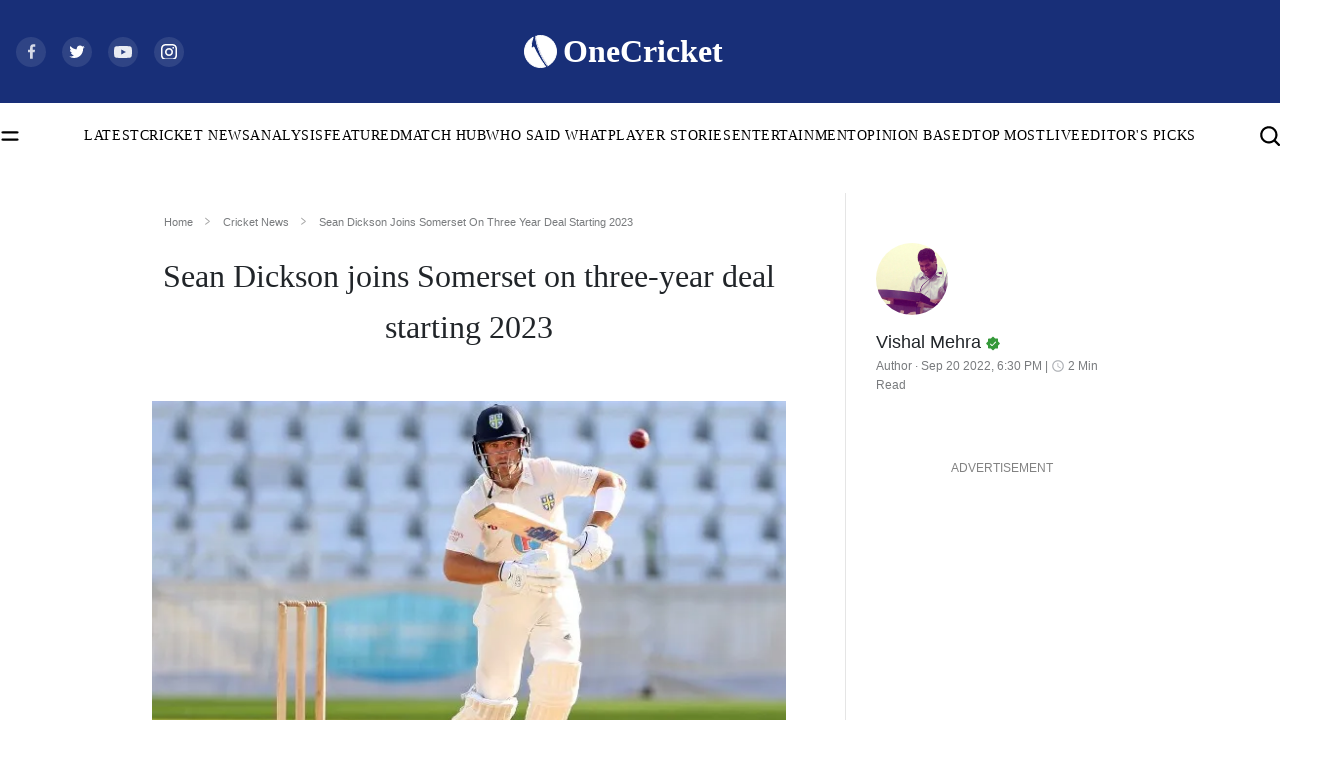

--- FILE ---
content_type: text/html; charset=utf-8
request_url: https://cricket.one/cricket-news/sean-dickson-joins-somerset-on-three-year-deal-starting-2023/6329b95072085b91f7b5e68f
body_size: 32057
content:
<!DOCTYPE html><html lang="en" data-critters-container data-device="desktop" data-theme="light" data-device="desktop"  platform="web"><head>
  <base href="/">
  <meta name="viewport" content="width=device-width, initial-scale=1">
  <meta name="google-site-verification" content="HV7IolupRf8yZ62304ppTtbpiV4A66an8a78j1-4nCQ">
  <meta name="referrer" content="origin">
  <meta name="author" content="OneCricket">
  <meta property="og:url" content="https://cricket.one/cricket-news/sean-dickson-joins-somerset-on-three-year-deal-starting-2023/6329b95072085b91f7b5e68f">
  <!-- <meta property="og:type" content="article" /> -->
  <meta property="og:title" content="Sean Dickson joins Somerset on three-year deal starting 2023">
  <meta property="og:image" content="https://onecricketnews.akamaized.net/parth-editor/oc-dashboard/news-images-prod/1663665753316_EddkvDRUMAU7nAn.jpg?type=mq">
  <meta name="twitter:title" content="Sean Dickson joins Somerset on three-year deal starting 2023">
  <meta name="twitter:image" content="https://onecricketnews.akamaized.net/parth-editor/oc-dashboard/news-images-prod/1663665753316_EddkvDRUMAU7nAn.jpg?type=mq">
  <link rel="shortcut icon" href="/assets/logo/favicon.ico">
  <link rel="icon" type="image/x-icon" href="/assets/logo/favicon.png" sizes="192x192">
  <link rel="apple-touch-icon" sizes="180x180" href="/assets/logo/favicon.png">
  <!-- <link rel="manifest" href="manifest.webmanifest">
  <link rel="manifest" href="./manifest.json"> -->
  <link crossorigin="anonymous" rel="dns-prefetch" href="https://onecricketnews.akamaized.net">
  <link crossorigin="anonymous" rel="dns-prefetch" href="https://www.googletagmanager.com/">
  <link crossorigin="anonymous" rel="dns-prefetch" href="https://securepubads.g.doubleclick.net/">

  <!-- <link rel="canonical" href="https://cricket.one"> -->
  <link rel="preconnect" href="https://cricket.one"> 
  <meta name="language" content="en">
  <meta name="theme-color" content="#182F78">
  <meta http-equiv="Content-Security-Policy">
  <meta http-equiv="Pragma" content="no-cache">
  <meta http-equiv="Expires" content="0">
  <link rel="preload" href="/assets/logo/logo.svg" as="image" fetchpriority="high">
  <link rel="preload" href="/styles/font-family.css" as="style">
  <link rel="stylesheet" href="/styles/font-family.css" media="print" onload="this.media='all'"><noscript><link rel="stylesheet" href="/styles/font-family.css" media="all"></noscript>

  <meta property="category" content="Sports">
  <meta http-equiv="Cache-Control" content="max-age=0,no-cache, no-store, must-revalidate">
  <meta name="robots" content="index, follow, max-image-preview:large">
  

  <script>
    if (window.innerWidth >= 1024) {
      // Load Swiper CSS
      var link = document.createElement('link');
      link.rel = 'stylesheet';
      link.href = 'https://cdn.jsdelivr.net/npm/swiper/swiper-bundle.min.css';
      link.id = 'swiperCss'
      document.head.appendChild(link);
  
      // Load Swiper JS
      var script = document.createElement('script');
      script.src = 'https://cdn.jsdelivr.net/npm/swiper/swiper-bundle.min.js';
      script.defer = true;
      script.id = 'swiperJs'
      document.head.appendChild(script);
    }
  </script>
  <style>
    /* font[face="Suisse Screen Bold"]{
      font-family: 'Suisse Screen Bold', "Maison Bold";
    } */
  </style>
<style>html,body{margin:0;height:100%;width:100%;padding:0;min-height:100%;display:flex;flex-direction:column;background-color:var(--ce_primary_bg)!important;scroll-behavior:smooth;font-size:16px!important}@media (max-width: 768px){html,body{font-size:14px!important}}:root{--dc:#1c3e73;--uc:#182f78;--theme_c_code:#335fa3;--gradientLight:linear-gradient( 254.01deg, var(--uc) -254.65%, #ffffff 254.37% );--white:#ffffff;--black:#000000;--black-fixed:#000000;--white-fixed:#ffffff;--gradient:linear-gradient(254.01deg, var(--uc) -19.65%, var(--dc) 128.37%)}</style><style>html,body{margin:0;height:100%;width:100%;padding:0;min-height:100%;display:flex;flex-direction:column;background-color:var(--ce_primary_bg)!important;scroll-behavior:smooth;font-size:16px!important}@media (max-width: 768px){html,body{font-size:14px!important}}@media (min-width: 1200px){.container{max-width:1290px!important}}:root{--dc: #1c3e73;--uc: #182f78;--theme_c_code: #335fa3;--gradientLight: linear-gradient( 254.01deg, var(--uc) -254.65%, #ffffff 254.37% );--white: #ffffff;--black: #000000;--black-fixed: #000000;--white-fixed: #ffffff;--gradient: linear-gradient(254.01deg, var(--uc) -19.65%, var(--dc) 128.37%)}.full-width-container{margin-left:calc(50% - 50vw);margin-right:calc(50% - 50vw);background:var(--black)}button{background:#1e56a6;margin-bottom:12px!important;padding:6px 18px;border-radius:0;border:0px;font-family:Maison Book;font-size:.875rem;color:var(--white);line-height:1.1875rem;font-family:Maison Book!important;font-size:.875rem!important;line-height:1.1875rem!important}@media screen and (min-width: 768px){button:hover{background:var(--black)}}@media (max-width: 768px){.container{padding:0px 1.0714285714rem;margin-top:2.8571428571rem}}a{color:#2e5596;text-decoration:none;transition:.1s}a:hover{color:var(--uc)}.ad-block-b{display:none}@media (max-width: 768px){p{font-size:16px}.ad-block-b{display:flex;justify-content:center;align-items:center}.ad-block-b .ad-load{position:fixed;bottom:0;z-index:9}}@media (max-width: 768px){#container-news-wrapper{min-height:844px}}.ad-block{text-align:center}
</style><link rel="stylesheet" href="styles.33d8c510d7b8ee03.css" media="print" onload="this.media='all'"><noscript><link rel="stylesheet" href="styles.33d8c510d7b8ee03.css" media="all"></noscript><style>@charset "UTF-8";:root{--blue:#007bff;--indigo:#6610f2;--purple:#6f42c1;--pink:#e83e8c;--red:#dc3545;--orange:#fd7e14;--yellow:#ffc107;--green:#28a745;--teal:#20c997;--cyan:#17a2b8;--white:#fff;--gray:#6c757d;--gray-dark:#343a40;--primary:#007bff;--secondary:#6c757d;--success:#28a745;--info:#17a2b8;--warning:#ffc107;--danger:#dc3545;--light:#f8f9fa;--dark:#343a40;--breakpoint-xs:0;--breakpoint-sm:576px;--breakpoint-md:768px;--breakpoint-lg:992px;--breakpoint-xl:1200px;--font-family-sans-serif:-apple-system, BlinkMacSystemFont, "Segoe UI", Roboto, "Helvetica Neue", Arial, "Noto Sans", "Liberation Sans", sans-serif, "Apple Color Emoji", "Segoe UI Emoji", "Segoe UI Symbol", "Noto Color Emoji";--font-family-monospace:SFMono-Regular, Menlo, Monaco, Consolas, "Liberation Mono", "Courier New", monospace}*,*:before,*:after{box-sizing:border-box}html{font-family:sans-serif;line-height:1.15;-webkit-text-size-adjust:100%;-webkit-tap-highlight-color:rgba(0,0,0,0)}body{margin:0;font-family:-apple-system,BlinkMacSystemFont,Segoe UI,Roboto,Helvetica Neue,Arial,Noto Sans,Liberation Sans,sans-serif,"Apple Color Emoji","Segoe UI Emoji",Segoe UI Symbol,"Noto Color Emoji";font-size:1rem;font-weight:400;line-height:1.5;color:#212529;text-align:left;background-color:#fff}img{vertical-align:middle;border-style:none}.d-block{display:block!important}@media (min-width: 768px){.d-md-none{display:none!important}}@media print{*,*:before,*:after{text-shadow:none!important;box-shadow:none!important}img{page-break-inside:avoid}@page{size:a3}body{min-width:992px!important}}</style><style>@charset "UTF-8";/*!
 * Bootstrap v4.6.2 (https://getbootstrap.com/)
 * Copyright 2011-2022 The Bootstrap Authors
 * Copyright 2011-2022 Twitter, Inc.
 * Licensed under MIT (https://github.com/twbs/bootstrap/blob/main/LICENSE)
 */:root{--blue: #007bff;--indigo: #6610f2;--purple: #6f42c1;--pink: #e83e8c;--red: #dc3545;--orange: #fd7e14;--yellow: #ffc107;--green: #28a745;--teal: #20c997;--cyan: #17a2b8;--white: #fff;--gray: #6c757d;--gray-dark: #343a40;--primary: #007bff;--secondary: #6c757d;--success: #28a745;--info: #17a2b8;--warning: #ffc107;--danger: #dc3545;--light: #f8f9fa;--dark: #343a40;--breakpoint-xs: 0;--breakpoint-sm: 576px;--breakpoint-md: 768px;--breakpoint-lg: 992px;--breakpoint-xl: 1200px;--font-family-sans-serif: -apple-system, BlinkMacSystemFont, "Segoe UI", Roboto, "Helvetica Neue", Arial, "Noto Sans", "Liberation Sans", sans-serif, "Apple Color Emoji", "Segoe UI Emoji", "Segoe UI Symbol", "Noto Color Emoji";--font-family-monospace: SFMono-Regular, Menlo, Monaco, Consolas, "Liberation Mono", "Courier New", monospace}*,*:before,*:after{box-sizing:border-box}html{font-family:sans-serif;line-height:1.15;-webkit-text-size-adjust:100%;-webkit-tap-highlight-color:rgba(0,0,0,0)}footer,nav,section{display:block}body{margin:0;font-family:-apple-system,BlinkMacSystemFont,Segoe UI,Roboto,Helvetica Neue,Arial,Noto Sans,Liberation Sans,sans-serif,"Apple Color Emoji","Segoe UI Emoji",Segoe UI Symbol,"Noto Color Emoji";font-size:1rem;font-weight:400;line-height:1.5;color:#212529;text-align:left;background-color:#fff}hr{box-sizing:content-box;height:0;overflow:visible}h1,h2,h4{margin-top:0;margin-bottom:.5rem}p{margin-top:0;margin-bottom:1rem}ul{margin-top:0;margin-bottom:1rem}a{color:#007bff;text-decoration:none;background-color:transparent}a:hover{color:#0056b3;text-decoration:underline}img{vertical-align:middle;border-style:none}svg{overflow:hidden;vertical-align:middle}button{border-radius:0}button:focus:not(:focus-visible){outline:0}button{margin:0;font-family:inherit;font-size:inherit;line-height:inherit}button{overflow:visible}button{text-transform:none}button{-webkit-appearance:button}button:not(:disabled){cursor:pointer}button::-moz-focus-inner{padding:0;border-style:none}h1,h2,h4{margin-bottom:.5rem;font-weight:500;line-height:1.2}h1{font-size:2.5rem}h2{font-size:2rem}h4{font-size:1.5rem}hr{margin-top:1rem;margin-bottom:1rem;border:0;border-top:1px solid rgba(0,0,0,.1)}.container,.container-fluid{width:100%;padding-right:15px;padding-left:15px;margin-right:auto;margin-left:auto}@media (min-width: 576px){.container{max-width:540px}}@media (min-width: 768px){.container{max-width:720px}}@media (min-width: 992px){.container{max-width:960px}}@media (min-width: 1200px){.container{max-width:1140px}}.row{display:flex;flex-wrap:wrap;margin-right:-15px;margin-left:-15px}.no-gutters{margin-right:0;margin-left:0}.no-gutters>[class*=col-]{padding-right:0;padding-left:0}.col-sm-12,.col-12{position:relative;width:100%;padding-right:15px;padding-left:15px}.col-12{flex:0 0 100%;max-width:100%}.order-1{order:1}@media (min-width: 576px){.col-sm-12{flex:0 0 100%;max-width:100%}}@media (min-width: 768px){.order-md-1{order:1}}.navbar{position:relative;display:flex;flex-wrap:wrap;align-items:center;justify-content:space-between;padding:.5rem 1rem}.navbar .container{display:flex;flex-wrap:wrap;align-items:center;justify-content:space-between}.navbar-brand{display:inline-block;padding-top:.3125rem;padding-bottom:.3125rem;margin-right:1rem;font-size:1.25rem;line-height:inherit;white-space:nowrap}.navbar-brand:hover,.navbar-brand:focus{text-decoration:none}@media (max-width: 991.98px){.navbar-expand-lg>.container{padding-right:0;padding-left:0}}@media (min-width: 992px){.navbar-expand-lg{flex-flow:row nowrap;justify-content:flex-start}.navbar-expand-lg>.container{flex-wrap:nowrap}}.d-none{display:none!important}.d-block{display:block!important}@media (min-width: 768px){.d-md-none{display:none!important}.d-md-block{display:block!important}}.p-0{padding:0!important}@media print{*,*:before,*:after{text-shadow:none!important;box-shadow:none!important}a:not(.btn){text-decoration:underline}img{page-break-inside:avoid}p,h2{orphans:3;widows:3}h2{page-break-after:avoid}@page{size:a3}body,.container{min-width:992px!important}.navbar{display:none}}
</style><link rel="stylesheet" href="bootstrap.d0cbe4b48cdebc27.css" media="print" onload="this.media='all'"><noscript><link rel="stylesheet" href="bootstrap.d0cbe4b48cdebc27.css" media="all"></noscript><style ng-app-id="app-root">.footer[_ngcontent-app-root-c641460766]{z-index:0}.adsolut-ad[_ngcontent-app-root-c641460766]{position:fixed;bottom:0;right:0;width:330px;height:auto;z-index:999999}.header[_ngcontent-app-root-c641460766]{min-height:56px;min-height:auto;position:sticky;top:-1px;z-index:999999;will-change:transform;transform:translateY(0)}@media (max-width: 768px){.header[_ngcontent-app-root-c641460766]{transition:.5s;overflow:visible}.header.float-header[_ngcontent-app-root-c641460766]{transform:translateY(-56px);overflow:hidden;transition:.5s}}.scroll-top-wrapper[_ngcontent-app-root-c641460766]{position:fixed;top:85%;right:15px;z-index:1}.scroll-top-wrapper[_ngcontent-app-root-c641460766]   button[_ngcontent-app-root-c641460766]{border:.5px solid #383838;background:var(--black);color:var(--white-fixed);width:44px;height:44px;border-radius:0;margin:0;padding:8px}.scroll-top-wrapper[_ngcontent-app-root-c641460766]   button[_ngcontent-app-root-c641460766]   img[_ngcontent-app-root-c641460766]{transform:rotate(180deg)}.ad-block-b[_ngcontent-app-root-c641460766]{background:var(--white);height:60px;position:fixed;bottom:0;z-index:9;width:100%;padding:5px 0}</style><style ng-app-id="app-root">.oc_section_t-1[_ngcontent-app-root-c3208628505]{font-family:Tiempos Semibold;font-size:3rem;color:var(--black);line-height:3.9375rem}@media (max-width: 768px){.oc_section_t-1[_ngcontent-app-root-c3208628505]{font-size:1.7142857143rem;line-height:2.4285714286rem}}.oc_section_t-2[_ngcontent-app-root-c3208628505]{font-family:News Cycle Bold;font-size:2.125rem;color:var(--black);line-height:3.625rem}@media (max-width: 768px){.oc_section_t-2[_ngcontent-app-root-c3208628505]{font-size:1.8571428571rem;line-height:initial}}.oc_section_t-3[_ngcontent-app-root-c3208628505]{font-family:Rondal Regular;font-size:5.5rem;color:var(--black);line-height:6.625rem}@media (max-width: 768px){.oc_section_t-3[_ngcontent-app-root-c3208628505]{font-size:2.8571428571rem;line-height:initial}}.oc_section_t-4[_ngcontent-app-root-c3208628505]{font-family:Oswald Medium;font-size:3.5rem;color:var(--black);line-height:5.375rem}@media (max-width: 768px){.oc_section_t-4[_ngcontent-app-root-c3208628505]{font-size:2.2857142857rem;line-height:3.5292857143rem}}.oc_section_t-5[_ngcontent-app-root-c3208628505]{font-family:Tiempos Semibold;font-size:5rem;color:var(--black);line-height:7.75rem}@media (max-width: 768px){.oc_section_t-5[_ngcontent-app-root-c3208628505]{font-size:1.625rem;line-height:normal;margin-bottom:0!important}}.oc_section_t-6[_ngcontent-app-root-c3208628505]{font-family:IBM Medium;font-size:2rem;color:var(--white);line-height:2.625rem}.oc_section_t-7[_ngcontent-app-root-c3208628505]{font-family:Rajdhani Bold;font-size:2.75rem;color:var(--black);line-height:4.125rem}@media (max-width: 768px){.oc_section_t-7[_ngcontent-app-root-c3208628505]{font-size:1.8571428571rem;line-height:2.7857142857rem}}.oc_section_t-8[_ngcontent-app-root-c3208628505]{font-family:Oswald Regular;font-size:2.5rem;color:var(--black);line-height:3.25rem}@media (max-width: 768px){.oc_section_t-8[_ngcontent-app-root-c3208628505]{font-size:24px;line-height:30px}}.oc_section_t-9[_ngcontent-app-root-c3208628505]{font-family:Maison Bold;font-size:2rem;color:var(--black);line-height:2.625rem}@media (max-width: 768px){.oc_section_t-9[_ngcontent-app-root-c3208628505]{font-size:22px;font-family:Maison Demi}}.oc_section_t-10[_ngcontent-app-root-c3208628505]{font-family:Tiempos Semibold;font-size:1.25rem;color:var(--black);line-height:1.625rem}@media (max-width: 768px){.oc_section_t-10[_ngcontent-app-root-c3208628505]{font-family:Tiempos Medium;font-size:1rem;color:var(--black);line-height:1.5714285714rem}}.oc_heading_huge[_ngcontent-app-root-c3208628505]{font-family:Tiempos Semibold;font-size:2.5rem;color:var(--black);line-height:130%}.oc_heading_big[_ngcontent-app-root-c3208628505]{font-family:Maison Demi;font-size:2rem;line-height:130%}.oc_heading-1_st-1[_ngcontent-app-root-c3208628505]{font-family:Maison Demi;font-size:1.875rem;color:var(--black);line-height:130%}.oc_heading-1_st-2[_ngcontent-app-root-c3208628505]{font-family:Tiempos Semibold;font-size:1.875rem;color:var(--black);line-height:130%}.oc_heading-4[_ngcontent-app-root-c3208628505]{font-family:Maison Medium;font-size:1.25rem;color:var(--black);line-height:140%}.oc_heading-5[_ngcontent-app-root-c3208628505]{font-family:Maison Demi;font-size:1.125rem;color:var(--black);line-height:140%}.oc_heading-6[_ngcontent-app-root-c3208628505]{font-family:Maison Demi;font-size:1rem;color:var(--black);line-height:140%}.oc_title_xl[_ngcontent-app-root-c3208628505]{font-family:Maison Medium;font-size:1.875rem;color:var(--black);line-height:initial}.oc_title_medium[_ngcontent-app-root-c3208628505]{font-family:Maison Medium;font-size:1.25rem;color:var(--black);line-height:initial}.oc_title_micro[_ngcontent-app-root-c3208628505]{font-family:Maison Demi;font-size:1rem;color:var(--black);line-height:initial}.oc_title_big[_ngcontent-app-root-c3208628505]{font-family:Maison Demi;font-size:1.5rem;color:var(--black);line-height:initial}.oc_title_small[_ngcontent-app-root-c3208628505]{font-family:Maison Medium;font-size:1.125rem;color:var(--black);line-height:150%}.oc_title_2xl[_ngcontent-app-root-c3208628505]{font-family:Tiempos Semibold;font-size:1.875rem;color:var(--black);line-height:initial}.oc_title_3xl[_ngcontent-app-root-c3208628505]{font-family:Tiempos Semibold;font-size:2.5rem;color:var(--black);line-height:initial}.oc_para_style[_ngcontent-app-root-c3208628505]{font-family:Tiempos Medium;font-size:1rem;color:var(--black);line-height:initial;margin:0}.oc_para_style-2[_ngcontent-app-root-c3208628505]{font-family:Tiempos Medium;font-size:1.125rem;color:var(--black);line-height:initial;margin:0}.oc_meta_small[_ngcontent-app-root-c3208628505]{font-family:Maison Book;font-size:.875rem;color:var(--black);line-height:initial}@media (max-width: 768px){.oc_meta_small[_ngcontent-app-root-c3208628505]{font-size:.8571428571rem!important;line-height:initial}}.oc_meta_medium[_ngcontent-app-root-c3208628505]{font-family:Maison Book;font-size:1rem;color:var(--black);line-height:initial}.oc_meta_big[_ngcontent-app-root-c3208628505]{font-family:Maison Book;font-size:1.125rem;color:var(--black);line-height:initial}.oc_link-big[_ngcontent-app-root-c3208628505]{font-family:Maison Medium;font-size:1.375rem;color:var(--black);line-height:initial}.oc_link-small[_ngcontent-app-root-c3208628505]{font-family:Maison Medium;font-size:1rem;color:var(--black);line-height:initial}html[_ngcontent-app-root-c3208628505], body[_ngcontent-app-root-c3208628505]{margin:0;height:100%;width:100%;padding:0;min-height:100%;display:flex;flex-direction:column;background-color:var(--ce_primary_bg)!important;scroll-behavior:smooth;font-size:16px!important}@media (max-width: 768px){html[_ngcontent-app-root-c3208628505], body[_ngcontent-app-root-c3208628505]{font-size:14px!important}}html[data-theme=light][_ngcontent-app-root-c3208628505], body[data-theme=light][_ngcontent-app-root-c3208628505]{scroll-behavior:smooth;margin:0;height:100%;width:100%;padding:0;min-height:100%;display:flex;flex-direction:column;--ce_live_brdr:#eeeeee;--ce_btn_color:#ffffff;--ce_separator_1:#ebeced;--ce_link_color:#2F5696;--ce_primary_bg: #ffffff;--ce_primary_bg_rgb: 245, 245, 245;--ce_primary_txt: #000000;--ce_primary_txt_rgb: 0, 0, 0;--ce_secondary_txt: #4a4a4a;--ce_secondary_txt_rgb: 74, 74, 74;--ce_high_contrast_txt_color: #fcfcfc;--ce_high_contrast_txt_color_rgb: 252, 252, 252;--ce_primary_fg: #ffffff;--ce_primary_fg_rgb: 255, 255, 255;--ce_secondary_fg: #f9f9f9;--ce_secondary_fg_rgb: 249, 249, 249;--ce_low_contrast_fg: #dadada;--ce_low_contrast_fg_rgb: 218, 218, 218;--uc: #182F78;--white: #ffffff;--black: #000000;--border-color-dark:#00000033;--border-color-light:#0000001a;--theme-ad-bg: #f1f1f2}html[data-theme=dark][_ngcontent-app-root-c3208628505], body[data-theme=dark][_ngcontent-app-root-c3208628505]{margin:0;height:100%;width:100%;padding:0;min-height:100%;display:flex;flex-direction:column;--ce_live_brdr:#24303d;--ce_btn_color:#cfd1d3;--ce_separator_1:#161c21;--ce_primary_bg: #0c131a;--ce_primary_bg_rgb: 12, 19, 26;--ce_link_color:#7cbdff;--ce_primary_txt: #cfd1d3;--ce_primary_txt_rgb: 207, 209, 211;--ce_secondary_txt: #9fa3a7;--ce_secondary_txt_rgb: 159, 163, 167;--ce_high_contrast_txt_color: #fcfcfc;--ce_high_contrast_txt_color_rgb: 252, 252, 252;--ce_primary_fg: #15222e;--ce_primary_fg_rgb: 21, 34, 46;--ce_secondary_fg: #1a2938;--ce_secondary_fg_rgb: 26, 41, 56;--ce_low_contrast_fg: #24303d;--ce_low_contrast_fg_rgb: 36, 48, 61;--uc: #182F78;--white: #000000;--black: #ffffff;--border-color-dark:#ffffff33;--border-color-light:#ffffff33;--theme-ad-bg: #55555557}html[platform=ios-crex][_ngcontent-app-root-c3208628505]   .header[_ngcontent-app-root-c3208628505], html[platform=ios-crex][_ngcontent-app-root-c3208628505]   .ad-parent[_ngcontent-app-root-c3208628505], html[platform=ios-crex][_ngcontent-app-root-c3208628505]   .footer[_ngcontent-app-root-c3208628505], html[platform=ios-crex][_ngcontent-app-root-c3208628505]   .news-section-footer[_ngcontent-app-root-c3208628505], html[platform=ios-crex][_ngcontent-app-root-c3208628505]   .oc-breadcrumbs-wrapper[_ngcontent-app-root-c3208628505], html[platform=ios-crex][_ngcontent-app-root-c3208628505]   .tags-heading[_ngcontent-app-root-c3208628505], html[platform=ios-crex][_ngcontent-app-root-c3208628505]   .share-icon-inner[_ngcontent-app-root-c3208628505], html[platform=ios-crex][_ngcontent-app-root-c3208628505]   .slideIcon[_ngcontent-app-root-c3208628505], html[platform=ios-crex][_ngcontent-app-root-c3208628505]   .ad-wrapper[_ngcontent-app-root-c3208628505], html[platform=ios-crex][_ngcontent-app-root-c3208628505]   .OUTBRAIN[_ngcontent-app-root-c3208628505], html[platform=ios-crex][_ngcontent-app-root-c3208628505]   .ad-load[_ngcontent-app-root-c3208628505], html[platform=ios-crex][_ngcontent-app-root-c3208628505]   .ad-block-b[_ngcontent-app-root-c3208628505], html[platform=ios-crex][_ngcontent-app-root-c3208628505]   .outer-news-div[_ngcontent-app-root-c3208628505], html[platform=ios-crex][_ngcontent-app-root-c3208628505]   .top_stories_section[_ngcontent-app-root-c3208628505], html[platform=android-crex][_ngcontent-app-root-c3208628505]   .header[_ngcontent-app-root-c3208628505], html[platform=android-crex][_ngcontent-app-root-c3208628505]   .ad-parent[_ngcontent-app-root-c3208628505], html[platform=android-crex][_ngcontent-app-root-c3208628505]   .footer[_ngcontent-app-root-c3208628505], html[platform=android-crex][_ngcontent-app-root-c3208628505]   .news-section-footer[_ngcontent-app-root-c3208628505], html[platform=android-crex][_ngcontent-app-root-c3208628505]   .oc-breadcrumbs-wrapper[_ngcontent-app-root-c3208628505], html[platform=android-crex][_ngcontent-app-root-c3208628505]   .tags-heading[_ngcontent-app-root-c3208628505], html[platform=android-crex][_ngcontent-app-root-c3208628505]   .share-icon-inner[_ngcontent-app-root-c3208628505], html[platform=android-crex][_ngcontent-app-root-c3208628505]   .slideIcon[_ngcontent-app-root-c3208628505], html[platform=android-crex][_ngcontent-app-root-c3208628505]   .ad-wrapper[_ngcontent-app-root-c3208628505], html[platform=android-crex][_ngcontent-app-root-c3208628505]   .OUTBRAIN[_ngcontent-app-root-c3208628505], html[platform=android-crex][_ngcontent-app-root-c3208628505]   .ad-load[_ngcontent-app-root-c3208628505], html[platform=android-crex][_ngcontent-app-root-c3208628505]   .ad-block-b[_ngcontent-app-root-c3208628505], html[platform=android-crex][_ngcontent-app-root-c3208628505]   .outer-news-div[_ngcontent-app-root-c3208628505], html[platform=android-crex][_ngcontent-app-root-c3208628505]   .top_stories_section[_ngcontent-app-root-c3208628505], html[platform=android-oc][_ngcontent-app-root-c3208628505]   .header[_ngcontent-app-root-c3208628505], html[platform=android-oc][_ngcontent-app-root-c3208628505]   .ad-parent[_ngcontent-app-root-c3208628505], html[platform=android-oc][_ngcontent-app-root-c3208628505]   .footer[_ngcontent-app-root-c3208628505], html[platform=android-oc][_ngcontent-app-root-c3208628505]   .news-section-footer[_ngcontent-app-root-c3208628505], html[platform=android-oc][_ngcontent-app-root-c3208628505]   .oc-breadcrumbs-wrapper[_ngcontent-app-root-c3208628505], html[platform=android-oc][_ngcontent-app-root-c3208628505]   .tags-heading[_ngcontent-app-root-c3208628505], html[platform=android-oc][_ngcontent-app-root-c3208628505]   .share-icon-inner[_ngcontent-app-root-c3208628505], html[platform=android-oc][_ngcontent-app-root-c3208628505]   .slideIcon[_ngcontent-app-root-c3208628505], html[platform=android-oc][_ngcontent-app-root-c3208628505]   .ad-wrapper[_ngcontent-app-root-c3208628505], html[platform=android-oc][_ngcontent-app-root-c3208628505]   .OUTBRAIN[_ngcontent-app-root-c3208628505], html[platform=android-oc][_ngcontent-app-root-c3208628505]   .ad-load[_ngcontent-app-root-c3208628505], html[platform=android-oc][_ngcontent-app-root-c3208628505]   .ad-block-b[_ngcontent-app-root-c3208628505], html[platform=android-oc][_ngcontent-app-root-c3208628505]   .outer-news-div[_ngcontent-app-root-c3208628505], html[platform=android-oc][_ngcontent-app-root-c3208628505]   .top_stories_section[_ngcontent-app-root-c3208628505], html[platform=ios-oc][_ngcontent-app-root-c3208628505]   .header[_ngcontent-app-root-c3208628505], html[platform=ios-oc][_ngcontent-app-root-c3208628505]   .ad-parent[_ngcontent-app-root-c3208628505], html[platform=ios-oc][_ngcontent-app-root-c3208628505]   .footer[_ngcontent-app-root-c3208628505], html[platform=ios-oc][_ngcontent-app-root-c3208628505]   .news-section-footer[_ngcontent-app-root-c3208628505], html[platform=ios-oc][_ngcontent-app-root-c3208628505]   .oc-breadcrumbs-wrapper[_ngcontent-app-root-c3208628505], html[platform=ios-oc][_ngcontent-app-root-c3208628505]   .tags-heading[_ngcontent-app-root-c3208628505], html[platform=ios-oc][_ngcontent-app-root-c3208628505]   .share-icon-inner[_ngcontent-app-root-c3208628505], html[platform=ios-oc][_ngcontent-app-root-c3208628505]   .slideIcon[_ngcontent-app-root-c3208628505], html[platform=ios-oc][_ngcontent-app-root-c3208628505]   .ad-wrapper[_ngcontent-app-root-c3208628505], html[platform=ios-oc][_ngcontent-app-root-c3208628505]   .OUTBRAIN[_ngcontent-app-root-c3208628505], html[platform=ios-oc][_ngcontent-app-root-c3208628505]   .ad-load[_ngcontent-app-root-c3208628505], html[platform=ios-oc][_ngcontent-app-root-c3208628505]   .ad-block-b[_ngcontent-app-root-c3208628505], html[platform=ios-oc][_ngcontent-app-root-c3208628505]   .outer-news-div[_ngcontent-app-root-c3208628505], html[platform=ios-oc][_ngcontent-app-root-c3208628505]   .top_stories_section[_ngcontent-app-root-c3208628505], html[platform=android-cll][_ngcontent-app-root-c3208628505]   .header[_ngcontent-app-root-c3208628505], html[platform=android-cll][_ngcontent-app-root-c3208628505]   .ad-parent[_ngcontent-app-root-c3208628505], html[platform=android-cll][_ngcontent-app-root-c3208628505]   .footer[_ngcontent-app-root-c3208628505], html[platform=android-cll][_ngcontent-app-root-c3208628505]   .news-section-footer[_ngcontent-app-root-c3208628505], html[platform=android-cll][_ngcontent-app-root-c3208628505]   .oc-breadcrumbs-wrapper[_ngcontent-app-root-c3208628505], html[platform=android-cll][_ngcontent-app-root-c3208628505]   .tags-heading[_ngcontent-app-root-c3208628505], html[platform=android-cll][_ngcontent-app-root-c3208628505]   .share-icon-inner[_ngcontent-app-root-c3208628505], html[platform=android-cll][_ngcontent-app-root-c3208628505]   .slideIcon[_ngcontent-app-root-c3208628505], html[platform=android-cll][_ngcontent-app-root-c3208628505]   .ad-wrapper[_ngcontent-app-root-c3208628505], html[platform=android-cll][_ngcontent-app-root-c3208628505]   .OUTBRAIN[_ngcontent-app-root-c3208628505], html[platform=android-cll][_ngcontent-app-root-c3208628505]   .ad-load[_ngcontent-app-root-c3208628505], html[platform=android-cll][_ngcontent-app-root-c3208628505]   .ad-block-b[_ngcontent-app-root-c3208628505], html[platform=android-cll][_ngcontent-app-root-c3208628505]   .outer-news-div[_ngcontent-app-root-c3208628505], html[platform=android-cll][_ngcontent-app-root-c3208628505]   .top_stories_section[_ngcontent-app-root-c3208628505]{display:none!important}html[platform=ios-crex][_ngcontent-app-root-c3208628505]   a[_ngcontent-app-root-c3208628505], html[platform=android-crex][_ngcontent-app-root-c3208628505]   a[_ngcontent-app-root-c3208628505], html[platform=android-oc][_ngcontent-app-root-c3208628505]   a[_ngcontent-app-root-c3208628505], html[platform=ios-oc][_ngcontent-app-root-c3208628505]   a[_ngcontent-app-root-c3208628505], html[platform=android-cll][_ngcontent-app-root-c3208628505]   a[_ngcontent-app-root-c3208628505]{pointer-events:none;color:inherit}html[platform=ios-crex][_ngcontent-app-root-c3208628505]   .app-wrapper[_ngcontent-app-root-c3208628505], html[platform=android-crex][_ngcontent-app-root-c3208628505]   .app-wrapper[_ngcontent-app-root-c3208628505], html[platform=android-oc][_ngcontent-app-root-c3208628505]   .app-wrapper[_ngcontent-app-root-c3208628505], html[platform=ios-oc][_ngcontent-app-root-c3208628505]   .app-wrapper[_ngcontent-app-root-c3208628505], html[platform=android-cll][_ngcontent-app-root-c3208628505]   .app-wrapper[_ngcontent-app-root-c3208628505]{padding-top:40px}@media (min-width: 1200px){.container[_ngcontent-app-root-c3208628505], .container-sm[_ngcontent-app-root-c3208628505], .container-md[_ngcontent-app-root-c3208628505], .container-lg[_ngcontent-app-root-c3208628505], .container-xl[_ngcontent-app-root-c3208628505]{max-width:1290px!important}}[_ngcontent-app-root-c3208628505]:root{--dc: #1c3e73;--uc: #182f78;--theme_c_code: #335fa3;--gradientLight: linear-gradient( 254.01deg, var(--uc) -254.65%, #ffffff 254.37% );--white: #ffffff;--black: #000000;--black-fixed: #000000;--white-fixed: #ffffff;--gradient: linear-gradient(254.01deg, var(--uc) -19.65%, var(--dc) 128.37%)}.full-width-container[_ngcontent-app-root-c3208628505]{margin-left:calc(50% - 50vw);margin-right:calc(50% - 50vw);background:var(--black)}button[_ngcontent-app-root-c3208628505]{background:#1e56a6;margin-bottom:12px!important;padding:6px 18px;border-radius:0;border:0px;font-family:Maison Book;font-size:.875rem;color:var(--white);line-height:1.1875rem;font-family:Maison Book!important;font-size:.875rem!important;line-height:1.1875rem!important}button.btn-black[_ngcontent-app-root-c3208628505]{background:var(--black)}button.btn-white[_ngcontent-app-root-c3208628505]{background:var(--white);color:var(--black)}button.btn-red[_ngcontent-app-root-c3208628505]{background:#0e0809;color:var(--white)}@media screen and (min-width: 768px){button[_ngcontent-app-root-c3208628505]:hover{background:var(--black)}}button.img-btn[_ngcontent-app-root-c3208628505]{position:absolute;z-index:1;bottom:calc(100% - 285px);border:none}button[_ngcontent-app-root-c3208628505]   a[_ngcontent-app-root-c3208628505]{color:var(--white);text-decoration:none}@media (max-width: 768px){.container[_ngcontent-app-root-c3208628505]{padding:0px 1.0714285714rem;margin-top:2.8571428571rem}}a[_ngcontent-app-root-c3208628505]{color:#2e5596;text-decoration:none;transition:.1s}a[_ngcontent-app-root-c3208628505]:hover{color:var(--uc)}.ad-block-b[_ngcontent-app-root-c3208628505]{display:none}@media (max-width: 768px){p[_ngcontent-app-root-c3208628505]{font-size:16px}.ad-block-b[_ngcontent-app-root-c3208628505]{display:flex;justify-content:center;align-items:center}.ad-block-b[_ngcontent-app-root-c3208628505]   .ad-load[_ngcontent-app-root-c3208628505]{position:fixed;bottom:0;z-index:9}}@media (max-width: 768px){#container-news-wrapper[_ngcontent-app-root-c3208628505]{min-height:844px}}.ad-block[_ngcontent-app-root-c3208628505]{text-align:center}.social-link[_ngcontent-app-root-c3208628505]   ul[_ngcontent-app-root-c3208628505]{padding:0;display:flex;list-style:none;margin:2em 0}.social-link[_ngcontent-app-root-c3208628505]   ul[_ngcontent-app-root-c3208628505]   li[_ngcontent-app-root-c3208628505]{background:#ffffff1a;border-radius:50%;width:30px;height:30px;display:flex;justify-content:center;margin-right:1em;cursor:pointer;align-items:center}.social-link[_ngcontent-app-root-c3208628505]   ul[_ngcontent-app-root-c3208628505]   li[_ngcontent-app-root-c3208628505]   a[_ngcontent-app-root-c3208628505]{display:flex}*[_ngcontent-app-root-c3208628505]{-webkit-text-size-adjust:none;-moz-text-size-adjust:none;text-size-adjust:none}[_ngcontent-app-root-c3208628505]::-webkit-scrollbar{display:none}.header-wrapper[_ngcontent-app-root-c3208628505]{min-height:168px}.header-wrapper[_ngcontent-app-root-c3208628505]   #matchBox[_ngcontent-app-root-c3208628505]{overflow-x:hidden}.header-wrapper[_ngcontent-app-root-c3208628505]   .series-wrapper[_ngcontent-app-root-c3208628505]{overflow:auto}.header-wrapper[_ngcontent-app-root-c3208628505]   .header[_ngcontent-app-root-c3208628505]{z-index:999999;background:var(--uc)}.header-wrapper[_ngcontent-app-root-c3208628505]   .header[_ngcontent-app-root-c3208628505]   .navbar.s-border[_ngcontent-app-root-c3208628505]{border-bottom:.5px solid rgba(255,255,255,.239)}.header-wrapper[_ngcontent-app-root-c3208628505]   .header[_ngcontent-app-root-c3208628505]   .navbar[_ngcontent-app-root-c3208628505]   .container[_ngcontent-app-root-c3208628505]   .navbar-brand[_ngcontent-app-root-c3208628505]{display:flex;margin:0;align-items:center}.header-wrapper[_ngcontent-app-root-c3208628505]   .header[_ngcontent-app-root-c3208628505]   .navbar[_ngcontent-app-root-c3208628505]   .container[_ngcontent-app-root-c3208628505]   .navbar-brand[_ngcontent-app-root-c3208628505]   .logo-wrapper[_ngcontent-app-root-c3208628505]{margin-right:5px;min-width:24px;width:100%;height:auto;display:flex;justify-content:flex-end}.header-wrapper[_ngcontent-app-root-c3208628505]   .header[_ngcontent-app-root-c3208628505]   .navbar[_ngcontent-app-root-c3208628505]   .container[_ngcontent-app-root-c3208628505]   .navbar-brand[_ngcontent-app-root-c3208628505]   .logo-wrapper[_ngcontent-app-root-c3208628505]   img[_ngcontent-app-root-c3208628505]{opacity:1}.header-wrapper[_ngcontent-app-root-c3208628505]   .header[_ngcontent-app-root-c3208628505]   .navbar[_ngcontent-app-root-c3208628505]   .container[_ngcontent-app-root-c3208628505]   .name[_ngcontent-app-root-c3208628505]{font-family:NewsCycle Regular;font-style:normal;font-size:18px;line-height:22px;color:var(--white-fixed);margin:0;font-weight:700;font-size:32px;line-height:53px}@media (min-width: 768px){.header-wrapper[_ngcontent-app-root-c3208628505]   .header-upper[_ngcontent-app-root-c3208628505]{height:103px}}@media (max-width: 768px){.header-wrapper[_ngcontent-app-root-c3208628505]   .header-upper[_ngcontent-app-root-c3208628505]{height:56px}}@media (max-width: 1023px){.header-wrapper[_ngcontent-app-root-c3208628505]{min-height:auto}.header-wrapper[_ngcontent-app-root-c3208628505]   .container[_ngcontent-app-root-c3208628505]{width:100%;margin:0}.header-wrapper[_ngcontent-app-root-c3208628505]   .header[_ngcontent-app-root-c3208628505]{padding:0}}.header[_ngcontent-app-root-c3208628505]{z-index:999999}.sticky[_ngcontent-app-root-c3208628505]{position:fixed;top:0;z-index:10;width:100%;background:var(--uc)}.header[_ngcontent-app-root-c3208628505]{padding:1.563rem 0px}.header[_ngcontent-app-root-c3208628505]   .navbar[_ngcontent-app-root-c3208628505]{padding:0rem 1rem}.header[_ngcontent-app-root-c3208628505]   .navbar[_ngcontent-app-root-c3208628505]   .container[_ngcontent-app-root-c3208628505]{padding:0}@media (min-width: 768px){.header[_ngcontent-app-root-c3208628505]   .navbar[_ngcontent-app-root-c3208628505]   .container[_ngcontent-app-root-c3208628505]{display:grid;grid-template-columns:20% 14.5% 22.5%}}.header[_ngcontent-app-root-c3208628505]   .navbar[_ngcontent-app-root-c3208628505]   .container[_ngcontent-app-root-c3208628505]   .social-link[_ngcontent-app-root-c3208628505]   ul[_ngcontent-app-root-c3208628505]{margin:0}@media (max-width: 768px){.header[_ngcontent-app-root-c3208628505]   .navbar[_ngcontent-app-root-c3208628505]   .container[_ngcontent-app-root-c3208628505]{justify-content:space-between;margin-top:.8571428571rem;margin-bottom:.8571428571rem}.header[_ngcontent-app-root-c3208628505]   .navbar[_ngcontent-app-root-c3208628505]   .container[_ngcontent-app-root-c3208628505]   .navbar-brand[_ngcontent-app-root-c3208628505]{align-items:center;padding:0}.header[_ngcontent-app-root-c3208628505]   .navbar[_ngcontent-app-root-c3208628505]   .container[_ngcontent-app-root-c3208628505]   .navbar-brand[_ngcontent-app-root-c3208628505]   .logo-wrapper[_ngcontent-app-root-c3208628505]{margin-right:.5rem!important;width:auto!important}.header[_ngcontent-app-root-c3208628505]   .navbar[_ngcontent-app-root-c3208628505]   .container[_ngcontent-app-root-c3208628505]   .navbar-brand[_ngcontent-app-root-c3208628505]   .logo-wrapper[_ngcontent-app-root-c3208628505]   img[_ngcontent-app-root-c3208628505]{height:1.4285714286rem;width:1.4285714286rem}.header[_ngcontent-app-root-c3208628505]   .navbar[_ngcontent-app-root-c3208628505]   .container[_ngcontent-app-root-c3208628505]   .navbar-brand[_ngcontent-app-root-c3208628505]   .name[_ngcontent-app-root-c3208628505]{font-size:1.4285714286rem;line-height:2.2857142857rem}.header[_ngcontent-app-root-c3208628505]   .navbar[_ngcontent-app-root-c3208628505]   .container[_ngcontent-app-root-c3208628505]   .menu-wrap[_ngcontent-app-root-c3208628505]{width:30%}.header[_ngcontent-app-root-c3208628505]   .navbar[_ngcontent-app-root-c3208628505]   .container[_ngcontent-app-root-c3208628505]   .menu-wrap[_ngcontent-app-root-c3208628505]   p[_ngcontent-app-root-c3208628505]{font-family:Maison Neue TRIAL;font-style:normal;font-weight:600;font-size:12px;line-height:16px;text-align:right;color:#fff;margin:0}}#categoryHeader[_ngcontent-app-root-c3208628505]   .container[_ngcontent-app-root-c3208628505]{display:flex;justify-content:space-between;padding:20px 0;align-items:baseline}#categoryHeader[_ngcontent-app-root-c3208628505]   .container[_ngcontent-app-root-c3208628505]   .categories-wrap[_ngcontent-app-root-c3208628505]{display:flex;gap:20px}#categoryHeader[_ngcontent-app-root-c3208628505]   .container[_ngcontent-app-root-c3208628505]   .categories-wrap[_ngcontent-app-root-c3208628505]   a[_ngcontent-app-root-c3208628505]{font-weight:500;font-size:14px;line-height:19px;letter-spacing:.04em;color:var(--black);font-family:Maison Medium;cursor:pointer}#categoryHeader[_ngcontent-app-root-c3208628505]   .container[_ngcontent-app-root-c3208628505]   .categories-wrap[_ngcontent-app-root-c3208628505]   a[_ngcontent-app-root-c3208628505]:hover{text-decoration:underline}#categoryHeader[_ngcontent-app-root-c3208628505]   .container[_ngcontent-app-root-c3208628505]   .categories-wrap[_ngcontent-app-root-c3208628505]   .nav-title[_ngcontent-app-root-c3208628505]{font-weight:500;font-size:14px;line-height:19px;letter-spacing:.04em;color:var(--black);font-family:Maison Medium;cursor:pointer}#categoryHeader[_ngcontent-app-root-c3208628505]   .container[_ngcontent-app-root-c3208628505]   .categories-wrap[_ngcontent-app-root-c3208628505]   .arrow-up[_ngcontent-app-root-c3208628505]{position:absolute;top:-10px;width:100%}#categoryHeader[_ngcontent-app-root-c3208628505]   .container[_ngcontent-app-root-c3208628505]   .categories-wrap[_ngcontent-app-root-c3208628505]   .inner-content[_ngcontent-app-root-c3208628505]{position:relative;left:10em;width:0;height:0;border-left:10px solid transparent;border-right:10px solid transparent;border-bottom:10px solid rgba(0,0,0,.3)}#categoryHeader[_ngcontent-app-root-c3208628505]   .container[_ngcontent-app-root-c3208628505]   .categories-wrap[_ngcontent-app-root-c3208628505]   .nav-dropdown-menu[_ngcontent-app-root-c3208628505]{display:block;position:relative;cursor:pointer}#categoryHeader[_ngcontent-app-root-c3208628505]   .container[_ngcontent-app-root-c3208628505]   .categories-wrap[_ngcontent-app-root-c3208628505]   .dropdown-menu[_ngcontent-app-root-c3208628505]{min-width:100%;padding:0;position:absolute;background:#fefefe;z-index:100;transition:.35s;top:1.3em;left:-9em;width:200px;display:block;margin:.8rem 0 0;box-shadow:0 0 1px #00000080;border:none}#categoryHeader[_ngcontent-app-root-c3208628505]   .container[_ngcontent-app-root-c3208628505]   .categories-wrap[_ngcontent-app-root-c3208628505]   .nav-dropdown-menu[_ngcontent-app-root-c3208628505]:not(:hover) > .dropdown-menu[_ngcontent-app-root-c3208628505]{padding:0;z-index:9;background:none;display:none}#categoryHeader[_ngcontent-app-root-c3208628505]   .container[_ngcontent-app-root-c3208628505]   .categories-wrap[_ngcontent-app-root-c3208628505]   .dropdown-menu[_ngcontent-app-root-c3208628505] > li[_ngcontent-app-root-c3208628505]{overflow:hidden;white-space:nowrap;font-weight:500;font-size:14px;line-height:19px;letter-spacing:.04em;color:var(--black);font-family:Maison Medium;cursor:pointer;text-align:left;border-bottom:1px solid #eeeeee}#categoryHeader[_ngcontent-app-root-c3208628505]   .container[_ngcontent-app-root-c3208628505]   .categories-wrap[_ngcontent-app-root-c3208628505]   .dropdown-menu[_ngcontent-app-root-c3208628505] > li[_ngcontent-app-root-c3208628505] > a[_ngcontent-app-root-c3208628505]{text-decoration:none;display:block;width:100%;padding:10px 15px}#categoryHeader[_ngcontent-app-root-c3208628505]   .container[_ngcontent-app-root-c3208628505]   .categories-wrap[_ngcontent-app-root-c3208628505]   .dropdown-menu[_ngcontent-app-root-c3208628505] > li[_ngcontent-app-root-c3208628505]:last-child{border-bottom:none}#categoryHeader[_ngcontent-app-root-c3208628505]   .container[_ngcontent-app-root-c3208628505]   .categories-wrap[_ngcontent-app-root-c3208628505]   .dropdown-menu[_ngcontent-app-root-c3208628505] > li[_ngcontent-app-root-c3208628505]:hover{background:#2f4485}#categoryHeader[_ngcontent-app-root-c3208628505]   .container[_ngcontent-app-root-c3208628505]   .categories-wrap[_ngcontent-app-root-c3208628505]   .dropdown-menu[_ngcontent-app-root-c3208628505] > li[_ngcontent-app-root-c3208628505]:hover > a[_ngcontent-app-root-c3208628505]{color:#fff!important}#categoryHeader[_ngcontent-app-root-c3208628505]   .container[_ngcontent-app-root-c3208628505]   .categories-wrap[_ngcontent-app-root-c3208628505]   .nav-dropdown-menu[_ngcontent-app-root-c3208628505]:not(:hover) > .dropdown-menu[_ngcontent-app-root-c3208628505] > *[_ngcontent-app-root-c3208628505]{visibility:hidden;padding-top:0;padding-bottom:0;margin:0;color:#19191900;z-index:9}#categoryHeader[_ngcontent-app-root-c3208628505]   .container[_ngcontent-app-root-c3208628505]   .categories-wrap[_ngcontent-app-root-c3208628505]   h5[_ngcontent-app-root-c3208628505]{font-family:Maison Book;font-size:1.125rem;color:var(--black);line-height:initial}@media (max-width: 768px){#categoryHeader[_ngcontent-app-root-c3208628505]   .container[_ngcontent-app-root-c3208628505]   .categories-wrap[_ngcontent-app-root-c3208628505]   .heading-wrapper[_ngcontent-app-root-c3208628505]{display:flex;align-items:center;justify-content:space-between}#categoryHeader[_ngcontent-app-root-c3208628505]   .container[_ngcontent-app-root-c3208628505]   .categories-wrap[_ngcontent-app-root-c3208628505]   .heading-wrapper[_ngcontent-app-root-c3208628505]   svg[_ngcontent-app-root-c3208628505]   path[_ngcontent-app-root-c3208628505]{fill:var(--white)}#categoryHeader[_ngcontent-app-root-c3208628505]   .container[_ngcontent-app-root-c3208628505]   .categories-wrap[_ngcontent-app-root-c3208628505]   .active[_ngcontent-app-root-c3208628505]   svg[_ngcontent-app-root-c3208628505]{transform:rotate(180deg)}}#categoryHeader[_ngcontent-app-root-c3208628505]   .container[_ngcontent-app-root-c3208628505]   img[_ngcontent-app-root-c3208628505]{cursor:pointer}#categoryHeader[_ngcontent-app-root-c3208628505]   .container[_ngcontent-app-root-c3208628505]   #search_mobile_container[_ngcontent-app-root-c3208628505]{width:100%;position:relative}#categoryHeader[_ngcontent-app-root-c3208628505]   .container[_ngcontent-app-root-c3208628505]   #search_mobile_container[_ngcontent-app-root-c3208628505]   .news_title_container[_ngcontent-app-root-c3208628505]{display:flex;flex-direction:row;justify-content:space-between;border-bottom:1px solid rgba(255,255,255,.2);padding-bottom:6px;margin-bottom:18px;margin-top:25px}#categoryHeader[_ngcontent-app-root-c3208628505]   .container[_ngcontent-app-root-c3208628505]   #search_mobile_container[_ngcontent-app-root-c3208628505]   .news_title_container[_ngcontent-app-root-c3208628505]   #news[_ngcontent-app-root-c3208628505]{color:#fff;opacity:.3}#categoryHeader[_ngcontent-app-root-c3208628505]   .container[_ngcontent-app-root-c3208628505]   #search_mobile_container[_ngcontent-app-root-c3208628505]   .news_title_container[_ngcontent-app-root-c3208628505]   #see_all[_ngcontent-app-root-c3208628505]{color:var(--white)}#categoryHeader[_ngcontent-app-root-c3208628505]   .container[_ngcontent-app-root-c3208628505]   #search_mobile_container[_ngcontent-app-root-c3208628505]   #news_card[_ngcontent-app-root-c3208628505]{display:grid;grid-template-columns:100%}#categoryHeader[_ngcontent-app-root-c3208628505]   .container[_ngcontent-app-root-c3208628505]   #search_mobile_container[_ngcontent-app-root-c3208628505]   #news_card[_ngcontent-app-root-c3208628505]     .card{padding-top:0!important;padding-bottom:18px!important;background:none}#categoryHeader[_ngcontent-app-root-c3208628505]   .container[_ngcontent-app-root-c3208628505]   #search_mobile_container[_ngcontent-app-root-c3208628505]   #news_card[_ngcontent-app-root-c3208628505]     .card-title{color:#fff}#categoryHeader[_ngcontent-app-root-c3208628505]   .container[_ngcontent-app-root-c3208628505]   #search_mobile_container[_ngcontent-app-root-c3208628505]   #topic_title[_ngcontent-app-root-c3208628505]{color:var(--white);border-bottom:1px solid rgba(255,255,255,.2);padding-bottom:6px;padding-top:53px;opacity:.3}#categoryHeader[_ngcontent-app-root-c3208628505]   .container[_ngcontent-app-root-c3208628505]   #search_mobile_container[_ngcontent-app-root-c3208628505]   #topic_mobile[_ngcontent-app-root-c3208628505]{color:var(--white);padding-top:18px;font-family:Maison Demi;font-size:18px;padding-right:12px;line-height:150%}#categoryHeader[_ngcontent-app-root-c3208628505]   .container[_ngcontent-app-root-c3208628505]   #search_mobile_container[_ngcontent-app-root-c3208628505]   #loader_container[_ngcontent-app-root-c3208628505]{padding-top:56px;display:flex;justify-content:center;flex-direction:column;width:100%;align-items:center}#categoryHeader[_ngcontent-app-root-c3208628505]   .container[_ngcontent-app-root-c3208628505]   #search_mobile_container[_ngcontent-app-root-c3208628505]   #loader_container[_ngcontent-app-root-c3208628505]   #loader_text[_ngcontent-app-root-c3208628505]{padding-top:12px;color:#fff3}#categoryHeader[_ngcontent-app-root-c3208628505]   .container[_ngcontent-app-root-c3208628505]   #search_mobile_container[_ngcontent-app-root-c3208628505]   #nothing_found[_ngcontent-app-root-c3208628505]{font-size:18px;color:#fff3;font-family:Maison Demi;padding-top:48px;text-align:center}#categoryHeader[_ngcontent-app-root-c3208628505]   .container[_ngcontent-app-root-c3208628505]   #search_mobile_container[_ngcontent-app-root-c3208628505]   #search_text[_ngcontent-app-root-c3208628505]{width:100%;background:none;border:none;color:var(--white);font-size:16px;font-family:Maison Medium;border-bottom:1px solid rgba(252,252,252,.5);padding-bottom:14px}#categoryHeader[_ngcontent-app-root-c3208628505]   .container[_ngcontent-app-root-c3208628505]   #search_mobile_container[_ngcontent-app-root-c3208628505]   #search_text[_ngcontent-app-root-c3208628505]::placeholder{color:#fff;opacity:.24}#categoryHeader[_ngcontent-app-root-c3208628505]   .container[_ngcontent-app-root-c3208628505]   #search_mobile_container[_ngcontent-app-root-c3208628505]   #search_text[_ngcontent-app-root-c3208628505]:focus{outline:none}#categoryHeader[_ngcontent-app-root-c3208628505]   .container[_ngcontent-app-root-c3208628505]   #search_mobile_container[_ngcontent-app-root-c3208628505]   #search_icon[_ngcontent-app-root-c3208628505]{position:absolute;right:0%;top:10%;opacity:.5;pointer-events:none}#categoryHeader[_ngcontent-app-root-c3208628505]   .container[_ngcontent-app-root-c3208628505]   #search_mobile_container[_ngcontent-app-root-c3208628505]   #cancel_container[_ngcontent-app-root-c3208628505]{color:var(--white);display:flex;justify-content:center;align-items:center;position:absolute;right:0%;top:0%;opacity:.5}#categoryHeader[_ngcontent-app-root-c3208628505]   .container[_ngcontent-app-root-c3208628505]   #search_mobile_container[_ngcontent-app-root-c3208628505]   #cancel_container[_ngcontent-app-root-c3208628505]   #clear_text[_ngcontent-app-root-c3208628505]{border-right:1px solid rgb(255,255,255);padding-right:12px;margin-right:12px}#categoryHeader[_ngcontent-app-root-c3208628505]   .container[_ngcontent-app-root-c3208628505]   .search-wrap[_ngcontent-app-root-c3208628505]:hover{cursor:pointer}#categoryHeader[_ngcontent-app-root-c3208628505]   .container[_ngcontent-app-root-c3208628505]   .noShadow[_ngcontent-app-root-c3208628505]{width:100%;position:absolute;top:102%;background:var(--white);z-index:2;left:.01%;padding:24px}#categoryHeader[_ngcontent-app-root-c3208628505]   .container[_ngcontent-app-root-c3208628505]   #searchBar[_ngcontent-app-root-c3208628505]{padding-bottom:20px;width:100%;border-bottom:1px solid #000000;justify-content:center;align-items:center;display:flex;gap:12px;height:45px;position:relative}#categoryHeader[_ngcontent-app-root-c3208628505]   .container[_ngcontent-app-root-c3208628505]   #searchBar[_ngcontent-app-root-c3208628505]   #search_input[_ngcontent-app-root-c3208628505]{border:none;width:100%}#categoryHeader[_ngcontent-app-root-c3208628505]   .container[_ngcontent-app-root-c3208628505]   #searchBar[_ngcontent-app-root-c3208628505]   #search_input[_ngcontent-app-root-c3208628505]:focus{outline:none}#categoryHeader[_ngcontent-app-root-c3208628505]   .container[_ngcontent-app-root-c3208628505]   #searchBar[_ngcontent-app-root-c3208628505]   #search_input[_ngcontent-app-root-c3208628505]::placeholder{opacity:.4}#categoryHeader[_ngcontent-app-root-c3208628505]   .container[_ngcontent-app-root-c3208628505]   #searchBar[_ngcontent-app-root-c3208628505]   #close_search[_ngcontent-app-root-c3208628505]:hover{cursor:pointer}#categoryHeader[_ngcontent-app-root-c3208628505]   .container[_ngcontent-app-root-c3208628505]   #searchBar[_ngcontent-app-root-c3208628505]   #search-news[_ngcontent-app-root-c3208628505]{font-size:12px;display:flex;align-items:center;justify-content:space-between;border-bottom:1px solid rgba(74,74,74,.24);padding-bottom:6px;margin-bottom:18px}#categoryHeader[_ngcontent-app-root-c3208628505]   .container[_ngcontent-app-root-c3208628505]   #searchBar[_ngcontent-app-root-c3208628505]   #search-news[_ngcontent-app-root-c3208628505]   #news_title[_ngcontent-app-root-c3208628505]{opacity:.5}#categoryHeader[_ngcontent-app-root-c3208628505]   .container[_ngcontent-app-root-c3208628505]   #searchBar[_ngcontent-app-root-c3208628505]   #search-news[_ngcontent-app-root-c3208628505]   #see_all[_ngcontent-app-root-c3208628505]{color:#18379a}#categoryHeader[_ngcontent-app-root-c3208628505]   .container[_ngcontent-app-root-c3208628505]   #searchBar[_ngcontent-app-root-c3208628505]   #search-news[_ngcontent-app-root-c3208628505]   #see_all[_ngcontent-app-root-c3208628505]:hover{cursor:pointer}#categoryHeader[_ngcontent-app-root-c3208628505]   .container[_ngcontent-app-root-c3208628505]   #searchBar[_ngcontent-app-root-c3208628505]   #search_topics[_ngcontent-app-root-c3208628505]{font-size:12px;border-bottom:1px solid rgba(74,74,74,.24);padding:32px 0 6px;margin-bottom:16px}#categoryHeader[_ngcontent-app-root-c3208628505]   .container[_ngcontent-app-root-c3208628505]   #searchBar[_ngcontent-app-root-c3208628505]   #search_topics[_ngcontent-app-root-c3208628505]   #topic[_ngcontent-app-root-c3208628505]{opacity:.5}#categoryHeader[_ngcontent-app-root-c3208628505]   .container[_ngcontent-app-root-c3208628505]   #searchBar[_ngcontent-app-root-c3208628505]   .topic[_ngcontent-app-root-c3208628505]{font-family:Maison Neue TRIAL;font-size:16px;font-weight:700;display:inline;padding-left:8px;padding-right:16px}#categoryHeader[_ngcontent-app-root-c3208628505]   .container[_ngcontent-app-root-c3208628505]   #searchBar[_ngcontent-app-root-c3208628505]   .topic[_ngcontent-app-root-c3208628505]:hover{cursor:pointer}#categoryHeader[_ngcontent-app-root-c3208628505]   .container[_ngcontent-app-root-c3208628505]   #searchBar[_ngcontent-app-root-c3208628505]   .loader[_ngcontent-app-root-c3208628505]{padding:23px 0 30px;width:100%;display:flex;justify-content:center;align-items:center;flex-direction:column}#categoryHeader[_ngcontent-app-root-c3208628505]   .container[_ngcontent-app-root-c3208628505]   #searchBar[_ngcontent-app-root-c3208628505]   .loader[_ngcontent-app-root-c3208628505]   .loader_text[_ngcontent-app-root-c3208628505]{font-size:14px;opacity:.2;padding-top:12px}#categoryHeader[_ngcontent-app-root-c3208628505]   .container[_ngcontent-app-root-c3208628505]   #searchBar[_ngcontent-app-root-c3208628505]   .not_found[_ngcontent-app-root-c3208628505]{display:flex;justify-content:center;align-items:ceter;flex-direction:column}#categoryHeader[_ngcontent-app-root-c3208628505]   .container[_ngcontent-app-root-c3208628505]   #searchBar[_ngcontent-app-root-c3208628505]   .not_found[_ngcontent-app-root-c3208628505]   .not_found_img[_ngcontent-app-root-c3208628505]{margin-top:86px}#categoryHeader[_ngcontent-app-root-c3208628505]   .container[_ngcontent-app-root-c3208628505]   #searchBar[_ngcontent-app-root-c3208628505]   .not_found[_ngcontent-app-root-c3208628505]   .no_results_found[_ngcontent-app-root-c3208628505]{text-align:center;margin-top:45px;font-family:Tiempos Medium;font-size:32px;line-height:100%;font-weight:600}#categoryHeader[_ngcontent-app-root-c3208628505]   .container[_ngcontent-app-root-c3208628505]   #searchBar[_ngcontent-app-root-c3208628505]   .not_found[_ngcontent-app-root-c3208628505]   .msg[_ngcontent-app-root-c3208628505]{text-align:center;margin-top:8px;margin-bottom:20px;font-family:Maison Neue TRIAL;font-size:18px;font-weight:500;line-height:100%}#categoryHeader[_ngcontent-app-root-c3208628505]   .container[_ngcontent-app-root-c3208628505]   #searchBar[_ngcontent-app-root-c3208628505]   .not_found[_ngcontent-app-root-c3208628505]   .back_to_home_btn[_ngcontent-app-root-c3208628505]{text-align:center;margin:auto;border-bottom:1px solid rgba(0,0,0,.1);width:136px;height:41px;background-color:#000;color:#fff;font-size:14px;display:flex;justify-content:center;align-items:center;border:0}#categoryHeader[_ngcontent-app-root-c3208628505]   .container[_ngcontent-app-root-c3208628505]   #searchBar[_ngcontent-app-root-c3208628505]   .not_found[_ngcontent-app-root-c3208628505]   .search_instead[_ngcontent-app-root-c3208628505]{text-align:center;margin:56px auto 53.5px;padding-top:24px;border-top:1px solid rgba(0,0,0,.1);width:420px;font-size:16px;font-weight:600;font-family:Maison Neue TRIAL}#categoryHeader[_ngcontent-app-root-c3208628505]   .container[_ngcontent-app-root-c3208628505]   #searchBar[_ngcontent-app-root-c3208628505]   .not_found[_ngcontent-app-root-c3208628505]   .tag_container[_ngcontent-app-root-c3208628505]{text-align:center;display:flex;justify-content:center;align-items:center}#categoryHeader[_ngcontent-app-root-c3208628505]   .container[_ngcontent-app-root-c3208628505]   #searchBar[_ngcontent-app-root-c3208628505]   .not_found[_ngcontent-app-root-c3208628505]   .tag_container[_ngcontent-app-root-c3208628505]   .tag[_ngcontent-app-root-c3208628505]{padding:9px;border:1px solid rgb(230,230,230);border-radius:4px;color:#000;font-size:13px;line-height:104%;margin:3.5px}#categoryHeader[_ngcontent-app-root-c3208628505]   .container[_ngcontent-app-root-c3208628505]   #searchBar[_ngcontent-app-root-c3208628505]     app-search-bar{width:100%}@media (max-width: 768px){#categoryHeader[_ngcontent-app-root-c3208628505]   .container[_ngcontent-app-root-c3208628505]   #searchBar[_ngcontent-app-root-c3208628505]{border-bottom:0px}}.header-lower[_ngcontent-app-root-c3208628505]{border-bottom:1px solid var(--border-color-dark);height:65px;background-color:var(--white)}.noBorder[_ngcontent-app-root-c3208628505]{border-bottom:0px!important}.pb-0[_ngcontent-app-root-c3208628505]{padding-bottom:0}.search-news-cards[_ngcontent-app-root-c3208628505]{display:grid;grid-template-columns:50% 50%;gap:20px}.search-news-cards[_ngcontent-app-root-c3208628505]     img{width:72px;height:72px}.search-news-cards[_ngcontent-app-root-c3208628505]     .card-title{font-size:16px!important;line-height:24px!important;color:#000;opacity:.8;font-weight:500!important;font-family:Maison Neue TRIAL}.menu[_ngcontent-app-root-c3208628505]{position:fixed;width:100vw;pointer-events:none;margin-top:10vh;text-align:center;z-index:2}.menu__link[_ngcontent-app-root-c3208628505]{display:inline-block;text-decoration:none;border:2px solid #263238;color:#263238;pointer-events:auto;line-height:40px;position:relative;padding:0 50px;box-sizing:border-box;margin:0;-webkit-user-select:none;user-select:none;overflow:hidden;border-radius:50px}.menu__link[_ngcontent-app-root-c3208628505]:before{content:"slice";background-color:#263238;color:#fff;position:absolute;inset:100% 0 0;transition:all .3s cubic-bezier(.19,1,.56,1)}.menu__link[_ngcontent-app-root-c3208628505]:hover:before{top:0}.slideFromTop[_ngcontent-app-root-c3208628505]{position:absolute;z-index:9999999;width:100%}.slideFromTop[_ngcontent-app-root-c3208628505]   #categoryHeader[_ngcontent-app-root-c3208628505]{transition:all .5s ease}@media (max-width: 768px){.slideFromTop[_ngcontent-app-root-c3208628505]   #categoryHeader[_ngcontent-app-root-c3208628505]   img[_ngcontent-app-root-c3208628505]{height:18px;width:18px}}.slideFromTop[_ngcontent-app-root-c3208628505]   .container[_ngcontent-app-root-c3208628505]{justify-content:left!important;gap:60px;padding:0!important;align-items:center!important}.slideFromTop[_ngcontent-app-root-c3208628505]   .container[_ngcontent-app-root-c3208628505]   .categories-wrap[_ngcontent-app-root-c3208628505]{gap:48px!important}.slideFromTop[_ngcontent-app-root-c3208628505]   .container[_ngcontent-app-root-c3208628505]   .categories-wrap[_ngcontent-app-root-c3208628505]   p[_ngcontent-app-root-c3208628505]{font-family:Oswald Regular;font-weight:500;font-size:60px;line-height:98px;color:#fff;display:flex;cursor:pointer;opacity:.6;margin:0}.slideFromTop[_ngcontent-app-root-c3208628505]   .container[_ngcontent-app-root-c3208628505]   .categories-wrap[_ngcontent-app-root-c3208628505]   p.active[_ngcontent-app-root-c3208628505]{opacity:1}@media (max-width: 768px){.slideFromTop[_ngcontent-app-root-c3208628505]   .container[_ngcontent-app-root-c3208628505]   .categories-wrap[_ngcontent-app-root-c3208628505]{flex-direction:column;gap:24px!important;overflow:scroll;max-height:calc(100vh - 240px);width:100%;padding-bottom:100px}.slideFromTop[_ngcontent-app-root-c3208628505]   .container[_ngcontent-app-root-c3208628505]   .categories-wrap[_ngcontent-app-root-c3208628505]   p[_ngcontent-app-root-c3208628505]{font-weight:400;font-size:24px;line-height:36px;opacity:.6}.slideFromTop[_ngcontent-app-root-c3208628505]   .container[_ngcontent-app-root-c3208628505]   .categories-wrap[_ngcontent-app-root-c3208628505]   p.active[_ngcontent-app-root-c3208628505]{opacity:1;font-size:32px;line-height:47px}.slideFromTop[_ngcontent-app-root-c3208628505]   .container[_ngcontent-app-root-c3208628505]   .categories-wrap[_ngcontent-app-root-c3208628505]   a[_ngcontent-app-root-c3208628505]{color:var(--white-fixed)!important}}@media (max-width: 768px){.slideFromTop[_ngcontent-app-root-c3208628505]   .container[_ngcontent-app-root-c3208628505]{flex-direction:column;align-items:self-start!important;gap:20px}}.slideFromTop[_ngcontent-app-root-c3208628505]   .sub-categories-wrap[_ngcontent-app-root-c3208628505]{margin-top:46px;flex-direction:column;gap:0px;align-items:flex-start!important;padding-left:85px!important}.slideFromTop[_ngcontent-app-root-c3208628505]   .sub-categories-wrap[_ngcontent-app-root-c3208628505]   h5[_ngcontent-app-root-c3208628505], .slideFromTop[_ngcontent-app-root-c3208628505]   .sub-categories-wrap[_ngcontent-app-root-c3208628505]   a[_ngcontent-app-root-c3208628505]{font-family:Maison Neue TRIAL;font-weight:500;font-size:20px;line-height:27px;letter-spacing:.04em;text-transform:uppercase;color:#fff;margin-bottom:24px;margin-top:0;text-decoration:none;transition:all .3s ease-in-out;cursor:pointer}.slideFromTop[_ngcontent-app-root-c3208628505]   .sub-categories-wrap[_ngcontent-app-root-c3208628505]   h5[_ngcontent-app-root-c3208628505]   hr[_ngcontent-app-root-c3208628505]{width:0px;margin:5px 0 0;transition:all .3s ease-in-out;background:transparent}.slideFromTop[_ngcontent-app-root-c3208628505]   .sub-categories-wrap[_ngcontent-app-root-c3208628505]   h5[_ngcontent-app-root-c3208628505]:hover   hr[_ngcontent-app-root-c3208628505]{background:var(--white-fixed);margin:5px 0 0;width:300px}@media (max-width: 768px){.slideFromTop[_ngcontent-app-root-c3208628505]   .sub-categories-wrap[_ngcontent-app-root-c3208628505]{padding-left:0!important}.slideFromTop[_ngcontent-app-root-c3208628505]   .sub-categories-wrap[_ngcontent-app-root-c3208628505]   h5[_ngcontent-app-root-c3208628505]{font-size:15px;line-height:20px;text-align:center;letter-spacing:.04em;text-transform:uppercase;color:#fff;opacity:.64}.slideFromTop[_ngcontent-app-root-c3208628505]   .sub-categories-wrap[_ngcontent-app-root-c3208628505]   a[_ngcontent-app-root-c3208628505]{font-family:Maison Book;font-size:15px}}@media (max-width: 768px){.slideFromTop[_ngcontent-app-root-c3208628505]   .sub-categories-wrap[_ngcontent-app-root-c3208628505]{margin-top:24px;padding-left:10px!important}}.slideFromTop[_ngcontent-app-root-c3208628505]   .sub-categories-wrap[_ngcontent-app-root-c3208628505]   .sub-categories-wrap-inner[_ngcontent-app-root-c3208628505]{width:100%;height:calc(100vh - 250px);overflow-y:scroll}.slideFromTop.mobile[_ngcontent-app-root-c3208628505]   #categoryHeader[_ngcontent-app-root-c3208628505]   .menu-wrap[_ngcontent-app-root-c3208628505]   img[_ngcontent-app-root-c3208628505]{height:18px;width:18px}.slideFromTop.mobile[_ngcontent-app-root-c3208628505]   .container[_ngcontent-app-root-c3208628505]{gap:0px}.slideFromTop.mobile[_ngcontent-app-root-c3208628505]   app-search-bar[_ngcontent-app-root-c3208628505]     .container{margin-bottom:32px}.slideFromTop.mobile[_ngcontent-app-root-c3208628505]   app-search-bar[_ngcontent-app-root-c3208628505]     .container #search_mobile_container{border-radius:0}@media screen and (max-width: 768px){#myHeader[_ngcontent-app-root-c3208628505]   .open-wrapper[_ngcontent-app-root-c3208628505]   .openMenu[_ngcontent-app-root-c3208628505]{display:block}#myHeader[_ngcontent-app-root-c3208628505]   .open-wrapper[_ngcontent-app-root-c3208628505]   .closeMenu[_ngcontent-app-root-c3208628505], #myHeader[_ngcontent-app-root-c3208628505]   .close-wrapper[_ngcontent-app-root-c3208628505]   .openMenu[_ngcontent-app-root-c3208628505]{display:none}#myHeader[_ngcontent-app-root-c3208628505]   .close-wrapper[_ngcontent-app-root-c3208628505]   .closeMenu[_ngcontent-app-root-c3208628505]{display:block}#myHeader[_ngcontent-app-root-c3208628505]   .show-logo[_ngcontent-app-root-c3208628505]{visibility:visible;width:40%;display:flex;justify-content:center}#myHeader[_ngcontent-app-root-c3208628505]   .hide-logo[_ngcontent-app-root-c3208628505]{visibility:hidden}}.error[_ngcontent-app-root-c3208628505]:focus, .error[_ngcontent-app-root-c3208628505]{border-color:#e91e63;color:#e91e63}.follow-us[_ngcontent-app-root-c3208628505]{display:flex;align-items:center;justify-content:flex-end}.follow-us[_ngcontent-app-root-c3208628505]   span[_ngcontent-app-root-c3208628505]{margin-left:6px!important;margin-top:2px;font-family:Maison Neue TRIAL;font-style:normal;font-weight:600;font-size:12px;line-height:16px;text-align:center;color:#fff}</style><style ng-app-id="app-root">.news-section-footer[_ngcontent-app-root-c2825548685]{display:flex;align-items:center;width:100%;overflow:hidden;padding:0;border-top:1px solid #ECECEC;border-bottom:1px solid #ECECEC;background:#fff;position:sticky;top:0;z-index:2;height:33px}.news-section-footer[_ngcontent-app-root-c2825548685]   .section-categories[_ngcontent-app-root-c2825548685]{display:flex;overflow:scroll;margin-right:5px}.news-section-footer[_ngcontent-app-root-c2825548685]   .section-categories[_ngcontent-app-root-c2825548685]   .item[_ngcontent-app-root-c2825548685]{display:inline-flex;padding:8px 12px;justify-content:center;align-items:center;gap:4px}.news-section-footer[_ngcontent-app-root-c2825548685]   .section-categories[_ngcontent-app-root-c2825548685]   .item[_ngcontent-app-root-c2825548685]   a[_ngcontent-app-root-c2825548685]{color:#000;font-family:Maison Neue TRIAL;font-size:12px;font-style:normal;font-weight:500;line-height:15px;text-decoration:none;white-space:nowrap;cursor:pointer}.news-section-footer[_ngcontent-app-root-c2825548685]   .section-categories[_ngcontent-app-root-c2825548685]   .item.live-blog[_ngcontent-app-root-c2825548685]   a[_ngcontent-app-root-c2825548685]{color:#d44143}</style><style ng-app-id="app-root">.oc_section_t-1[_ngcontent-app-root-c3698045763]{font-family:Tiempos Semibold;font-size:3rem;color:var(--black);line-height:3.9375rem}@media (max-width: 768px){.oc_section_t-1[_ngcontent-app-root-c3698045763]{font-size:1.7142857143rem;line-height:2.4285714286rem}}.oc_section_t-2[_ngcontent-app-root-c3698045763]{font-family:News Cycle Bold;font-size:2.125rem;color:var(--black);line-height:3.625rem}@media (max-width: 768px){.oc_section_t-2[_ngcontent-app-root-c3698045763]{font-size:1.8571428571rem;line-height:initial}}.oc_section_t-3[_ngcontent-app-root-c3698045763]{font-family:Rondal Regular;font-size:5.5rem;color:var(--black);line-height:6.625rem}@media (max-width: 768px){.oc_section_t-3[_ngcontent-app-root-c3698045763]{font-size:2.8571428571rem;line-height:initial}}.oc_section_t-4[_ngcontent-app-root-c3698045763]{font-family:Oswald Medium;font-size:3.5rem;color:var(--black);line-height:5.375rem}@media (max-width: 768px){.oc_section_t-4[_ngcontent-app-root-c3698045763]{font-size:2.2857142857rem;line-height:3.5292857143rem}}.oc_section_t-5[_ngcontent-app-root-c3698045763]{font-family:Tiempos Semibold;font-size:5rem;color:var(--black);line-height:7.75rem}@media (max-width: 768px){.oc_section_t-5[_ngcontent-app-root-c3698045763]{font-size:1.625rem;line-height:normal;margin-bottom:0!important}}.oc_section_t-6[_ngcontent-app-root-c3698045763]{font-family:IBM Medium;font-size:2rem;color:var(--white);line-height:2.625rem}.oc_section_t-7[_ngcontent-app-root-c3698045763]{font-family:Rajdhani Bold;font-size:2.75rem;color:var(--black);line-height:4.125rem}@media (max-width: 768px){.oc_section_t-7[_ngcontent-app-root-c3698045763]{font-size:1.8571428571rem;line-height:2.7857142857rem}}.oc_section_t-8[_ngcontent-app-root-c3698045763]{font-family:Oswald Regular;font-size:2.5rem;color:var(--black);line-height:3.25rem}@media (max-width: 768px){.oc_section_t-8[_ngcontent-app-root-c3698045763]{font-size:24px;line-height:30px}}.oc_section_t-9[_ngcontent-app-root-c3698045763]{font-family:Maison Bold;font-size:2rem;color:var(--black);line-height:2.625rem}@media (max-width: 768px){.oc_section_t-9[_ngcontent-app-root-c3698045763]{font-size:22px;font-family:Maison Demi}}.oc_section_t-10[_ngcontent-app-root-c3698045763]{font-family:Tiempos Semibold;font-size:1.25rem;color:var(--black);line-height:1.625rem}@media (max-width: 768px){.oc_section_t-10[_ngcontent-app-root-c3698045763]{font-family:Tiempos Medium;font-size:1rem;color:var(--black);line-height:1.5714285714rem}}.oc_heading_huge[_ngcontent-app-root-c3698045763]{font-family:Tiempos Semibold;font-size:2.5rem;color:var(--black);line-height:130%}.oc_heading_big[_ngcontent-app-root-c3698045763]{font-family:Maison Demi;font-size:2rem;line-height:130%}.oc_heading-1_st-1[_ngcontent-app-root-c3698045763]{font-family:Maison Demi;font-size:1.875rem;color:var(--black);line-height:130%}.oc_heading-1_st-2[_ngcontent-app-root-c3698045763]{font-family:Tiempos Semibold;font-size:1.875rem;color:var(--black);line-height:130%}.oc_heading-4[_ngcontent-app-root-c3698045763]{font-family:Maison Medium;font-size:1.25rem;color:var(--black);line-height:140%}.oc_heading-5[_ngcontent-app-root-c3698045763]{font-family:Maison Demi;font-size:1.125rem;color:var(--black);line-height:140%}.oc_heading-6[_ngcontent-app-root-c3698045763]{font-family:Maison Demi;font-size:1rem;color:var(--black);line-height:140%}.oc_title_xl[_ngcontent-app-root-c3698045763]{font-family:Maison Medium;font-size:1.875rem;color:var(--black);line-height:initial}.oc_title_medium[_ngcontent-app-root-c3698045763]{font-family:Maison Medium;font-size:1.25rem;color:var(--black);line-height:initial}.oc_title_micro[_ngcontent-app-root-c3698045763]{font-family:Maison Demi;font-size:1rem;color:var(--black);line-height:initial}.oc_title_big[_ngcontent-app-root-c3698045763]{font-family:Maison Demi;font-size:1.5rem;color:var(--black);line-height:initial}.oc_title_small[_ngcontent-app-root-c3698045763]{font-family:Maison Medium;font-size:1.125rem;color:var(--black);line-height:150%}.oc_title_2xl[_ngcontent-app-root-c3698045763]{font-family:Tiempos Semibold;font-size:1.875rem;color:var(--black);line-height:initial}.oc_title_3xl[_ngcontent-app-root-c3698045763]{font-family:Tiempos Semibold;font-size:2.5rem;color:var(--black);line-height:initial}.oc_para_style[_ngcontent-app-root-c3698045763]{font-family:Tiempos Medium;font-size:1rem;color:var(--black);line-height:initial;margin:0}.oc_para_style-2[_ngcontent-app-root-c3698045763]{font-family:Tiempos Medium;font-size:1.125rem;color:var(--black);line-height:initial;margin:0}.oc_meta_small[_ngcontent-app-root-c3698045763]{font-family:Maison Book;font-size:.875rem;color:var(--black);line-height:initial}@media (max-width: 768px){.oc_meta_small[_ngcontent-app-root-c3698045763]{font-size:.8571428571rem!important;line-height:initial}}.oc_meta_medium[_ngcontent-app-root-c3698045763]{font-family:Maison Book;font-size:1rem;color:var(--black);line-height:initial}.oc_meta_big[_ngcontent-app-root-c3698045763]{font-family:Maison Book;font-size:1.125rem;color:var(--black);line-height:initial}.oc_link-big[_ngcontent-app-root-c3698045763]{font-family:Maison Medium;font-size:1.375rem;color:var(--black);line-height:initial}.oc_link-small[_ngcontent-app-root-c3698045763]{font-family:Maison Medium;font-size:1rem;color:var(--black);line-height:initial}html[_ngcontent-app-root-c3698045763], body[_ngcontent-app-root-c3698045763]{margin:0;height:100%;width:100%;padding:0;min-height:100%;display:flex;flex-direction:column;background-color:var(--ce_primary_bg)!important;scroll-behavior:smooth;font-size:16px!important}@media (max-width: 768px){html[_ngcontent-app-root-c3698045763], body[_ngcontent-app-root-c3698045763]{font-size:14px!important}}html[data-theme=light][_ngcontent-app-root-c3698045763], body[data-theme=light][_ngcontent-app-root-c3698045763]{scroll-behavior:smooth;margin:0;height:100%;width:100%;padding:0;min-height:100%;display:flex;flex-direction:column;--ce_live_brdr:#eeeeee;--ce_btn_color:#ffffff;--ce_separator_1:#ebeced;--ce_link_color:#2F5696;--ce_primary_bg: #ffffff;--ce_primary_bg_rgb: 245, 245, 245;--ce_primary_txt: #000000;--ce_primary_txt_rgb: 0, 0, 0;--ce_secondary_txt: #4a4a4a;--ce_secondary_txt_rgb: 74, 74, 74;--ce_high_contrast_txt_color: #fcfcfc;--ce_high_contrast_txt_color_rgb: 252, 252, 252;--ce_primary_fg: #ffffff;--ce_primary_fg_rgb: 255, 255, 255;--ce_secondary_fg: #f9f9f9;--ce_secondary_fg_rgb: 249, 249, 249;--ce_low_contrast_fg: #dadada;--ce_low_contrast_fg_rgb: 218, 218, 218;--uc: #182F78;--white: #ffffff;--black: #000000;--border-color-dark:#00000033;--border-color-light:#0000001a;--theme-ad-bg: #f1f1f2}html[data-theme=dark][_ngcontent-app-root-c3698045763], body[data-theme=dark][_ngcontent-app-root-c3698045763]{margin:0;height:100%;width:100%;padding:0;min-height:100%;display:flex;flex-direction:column;--ce_live_brdr:#24303d;--ce_btn_color:#cfd1d3;--ce_separator_1:#161c21;--ce_primary_bg: #0c131a;--ce_primary_bg_rgb: 12, 19, 26;--ce_link_color:#7cbdff;--ce_primary_txt: #cfd1d3;--ce_primary_txt_rgb: 207, 209, 211;--ce_secondary_txt: #9fa3a7;--ce_secondary_txt_rgb: 159, 163, 167;--ce_high_contrast_txt_color: #fcfcfc;--ce_high_contrast_txt_color_rgb: 252, 252, 252;--ce_primary_fg: #15222e;--ce_primary_fg_rgb: 21, 34, 46;--ce_secondary_fg: #1a2938;--ce_secondary_fg_rgb: 26, 41, 56;--ce_low_contrast_fg: #24303d;--ce_low_contrast_fg_rgb: 36, 48, 61;--uc: #182F78;--white: #000000;--black: #ffffff;--border-color-dark:#ffffff33;--border-color-light:#ffffff33;--theme-ad-bg: #55555557}html[platform=ios-crex][_ngcontent-app-root-c3698045763]   .header[_ngcontent-app-root-c3698045763], html[platform=ios-crex][_ngcontent-app-root-c3698045763]   .ad-parent[_ngcontent-app-root-c3698045763], html[platform=ios-crex][_ngcontent-app-root-c3698045763]   .footer[_ngcontent-app-root-c3698045763], html[platform=ios-crex][_ngcontent-app-root-c3698045763]   .news-section-footer[_ngcontent-app-root-c3698045763], html[platform=ios-crex][_ngcontent-app-root-c3698045763]   .oc-breadcrumbs-wrapper[_ngcontent-app-root-c3698045763], html[platform=ios-crex][_ngcontent-app-root-c3698045763]   .tags-heading[_ngcontent-app-root-c3698045763], html[platform=ios-crex][_ngcontent-app-root-c3698045763]   .share-icon-inner[_ngcontent-app-root-c3698045763], html[platform=ios-crex][_ngcontent-app-root-c3698045763]   .slideIcon[_ngcontent-app-root-c3698045763], html[platform=ios-crex][_ngcontent-app-root-c3698045763]   .ad-wrapper[_ngcontent-app-root-c3698045763], html[platform=ios-crex][_ngcontent-app-root-c3698045763]   .OUTBRAIN[_ngcontent-app-root-c3698045763], html[platform=ios-crex][_ngcontent-app-root-c3698045763]   .ad-load[_ngcontent-app-root-c3698045763], html[platform=ios-crex][_ngcontent-app-root-c3698045763]   .ad-block-b[_ngcontent-app-root-c3698045763], html[platform=ios-crex][_ngcontent-app-root-c3698045763]   .outer-news-div[_ngcontent-app-root-c3698045763], html[platform=ios-crex][_ngcontent-app-root-c3698045763]   .top_stories_section[_ngcontent-app-root-c3698045763], html[platform=android-crex][_ngcontent-app-root-c3698045763]   .header[_ngcontent-app-root-c3698045763], html[platform=android-crex][_ngcontent-app-root-c3698045763]   .ad-parent[_ngcontent-app-root-c3698045763], html[platform=android-crex][_ngcontent-app-root-c3698045763]   .footer[_ngcontent-app-root-c3698045763], html[platform=android-crex][_ngcontent-app-root-c3698045763]   .news-section-footer[_ngcontent-app-root-c3698045763], html[platform=android-crex][_ngcontent-app-root-c3698045763]   .oc-breadcrumbs-wrapper[_ngcontent-app-root-c3698045763], html[platform=android-crex][_ngcontent-app-root-c3698045763]   .tags-heading[_ngcontent-app-root-c3698045763], html[platform=android-crex][_ngcontent-app-root-c3698045763]   .share-icon-inner[_ngcontent-app-root-c3698045763], html[platform=android-crex][_ngcontent-app-root-c3698045763]   .slideIcon[_ngcontent-app-root-c3698045763], html[platform=android-crex][_ngcontent-app-root-c3698045763]   .ad-wrapper[_ngcontent-app-root-c3698045763], html[platform=android-crex][_ngcontent-app-root-c3698045763]   .OUTBRAIN[_ngcontent-app-root-c3698045763], html[platform=android-crex][_ngcontent-app-root-c3698045763]   .ad-load[_ngcontent-app-root-c3698045763], html[platform=android-crex][_ngcontent-app-root-c3698045763]   .ad-block-b[_ngcontent-app-root-c3698045763], html[platform=android-crex][_ngcontent-app-root-c3698045763]   .outer-news-div[_ngcontent-app-root-c3698045763], html[platform=android-crex][_ngcontent-app-root-c3698045763]   .top_stories_section[_ngcontent-app-root-c3698045763], html[platform=android-oc][_ngcontent-app-root-c3698045763]   .header[_ngcontent-app-root-c3698045763], html[platform=android-oc][_ngcontent-app-root-c3698045763]   .ad-parent[_ngcontent-app-root-c3698045763], html[platform=android-oc][_ngcontent-app-root-c3698045763]   .footer[_ngcontent-app-root-c3698045763], html[platform=android-oc][_ngcontent-app-root-c3698045763]   .news-section-footer[_ngcontent-app-root-c3698045763], html[platform=android-oc][_ngcontent-app-root-c3698045763]   .oc-breadcrumbs-wrapper[_ngcontent-app-root-c3698045763], html[platform=android-oc][_ngcontent-app-root-c3698045763]   .tags-heading[_ngcontent-app-root-c3698045763], html[platform=android-oc][_ngcontent-app-root-c3698045763]   .share-icon-inner[_ngcontent-app-root-c3698045763], html[platform=android-oc][_ngcontent-app-root-c3698045763]   .slideIcon[_ngcontent-app-root-c3698045763], html[platform=android-oc][_ngcontent-app-root-c3698045763]   .ad-wrapper[_ngcontent-app-root-c3698045763], html[platform=android-oc][_ngcontent-app-root-c3698045763]   .OUTBRAIN[_ngcontent-app-root-c3698045763], html[platform=android-oc][_ngcontent-app-root-c3698045763]   .ad-load[_ngcontent-app-root-c3698045763], html[platform=android-oc][_ngcontent-app-root-c3698045763]   .ad-block-b[_ngcontent-app-root-c3698045763], html[platform=android-oc][_ngcontent-app-root-c3698045763]   .outer-news-div[_ngcontent-app-root-c3698045763], html[platform=android-oc][_ngcontent-app-root-c3698045763]   .top_stories_section[_ngcontent-app-root-c3698045763], html[platform=ios-oc][_ngcontent-app-root-c3698045763]   .header[_ngcontent-app-root-c3698045763], html[platform=ios-oc][_ngcontent-app-root-c3698045763]   .ad-parent[_ngcontent-app-root-c3698045763], html[platform=ios-oc][_ngcontent-app-root-c3698045763]   .footer[_ngcontent-app-root-c3698045763], html[platform=ios-oc][_ngcontent-app-root-c3698045763]   .news-section-footer[_ngcontent-app-root-c3698045763], html[platform=ios-oc][_ngcontent-app-root-c3698045763]   .oc-breadcrumbs-wrapper[_ngcontent-app-root-c3698045763], html[platform=ios-oc][_ngcontent-app-root-c3698045763]   .tags-heading[_ngcontent-app-root-c3698045763], html[platform=ios-oc][_ngcontent-app-root-c3698045763]   .share-icon-inner[_ngcontent-app-root-c3698045763], html[platform=ios-oc][_ngcontent-app-root-c3698045763]   .slideIcon[_ngcontent-app-root-c3698045763], html[platform=ios-oc][_ngcontent-app-root-c3698045763]   .ad-wrapper[_ngcontent-app-root-c3698045763], html[platform=ios-oc][_ngcontent-app-root-c3698045763]   .OUTBRAIN[_ngcontent-app-root-c3698045763], html[platform=ios-oc][_ngcontent-app-root-c3698045763]   .ad-load[_ngcontent-app-root-c3698045763], html[platform=ios-oc][_ngcontent-app-root-c3698045763]   .ad-block-b[_ngcontent-app-root-c3698045763], html[platform=ios-oc][_ngcontent-app-root-c3698045763]   .outer-news-div[_ngcontent-app-root-c3698045763], html[platform=ios-oc][_ngcontent-app-root-c3698045763]   .top_stories_section[_ngcontent-app-root-c3698045763], html[platform=android-cll][_ngcontent-app-root-c3698045763]   .header[_ngcontent-app-root-c3698045763], html[platform=android-cll][_ngcontent-app-root-c3698045763]   .ad-parent[_ngcontent-app-root-c3698045763], html[platform=android-cll][_ngcontent-app-root-c3698045763]   .footer[_ngcontent-app-root-c3698045763], html[platform=android-cll][_ngcontent-app-root-c3698045763]   .news-section-footer[_ngcontent-app-root-c3698045763], html[platform=android-cll][_ngcontent-app-root-c3698045763]   .oc-breadcrumbs-wrapper[_ngcontent-app-root-c3698045763], html[platform=android-cll][_ngcontent-app-root-c3698045763]   .tags-heading[_ngcontent-app-root-c3698045763], html[platform=android-cll][_ngcontent-app-root-c3698045763]   .share-icon-inner[_ngcontent-app-root-c3698045763], html[platform=android-cll][_ngcontent-app-root-c3698045763]   .slideIcon[_ngcontent-app-root-c3698045763], html[platform=android-cll][_ngcontent-app-root-c3698045763]   .ad-wrapper[_ngcontent-app-root-c3698045763], html[platform=android-cll][_ngcontent-app-root-c3698045763]   .OUTBRAIN[_ngcontent-app-root-c3698045763], html[platform=android-cll][_ngcontent-app-root-c3698045763]   .ad-load[_ngcontent-app-root-c3698045763], html[platform=android-cll][_ngcontent-app-root-c3698045763]   .ad-block-b[_ngcontent-app-root-c3698045763], html[platform=android-cll][_ngcontent-app-root-c3698045763]   .outer-news-div[_ngcontent-app-root-c3698045763], html[platform=android-cll][_ngcontent-app-root-c3698045763]   .top_stories_section[_ngcontent-app-root-c3698045763]{display:none!important}html[platform=ios-crex][_ngcontent-app-root-c3698045763]   a[_ngcontent-app-root-c3698045763], html[platform=android-crex][_ngcontent-app-root-c3698045763]   a[_ngcontent-app-root-c3698045763], html[platform=android-oc][_ngcontent-app-root-c3698045763]   a[_ngcontent-app-root-c3698045763], html[platform=ios-oc][_ngcontent-app-root-c3698045763]   a[_ngcontent-app-root-c3698045763], html[platform=android-cll][_ngcontent-app-root-c3698045763]   a[_ngcontent-app-root-c3698045763]{pointer-events:none;color:inherit}html[platform=ios-crex][_ngcontent-app-root-c3698045763]   .app-wrapper[_ngcontent-app-root-c3698045763], html[platform=android-crex][_ngcontent-app-root-c3698045763]   .app-wrapper[_ngcontent-app-root-c3698045763], html[platform=android-oc][_ngcontent-app-root-c3698045763]   .app-wrapper[_ngcontent-app-root-c3698045763], html[platform=ios-oc][_ngcontent-app-root-c3698045763]   .app-wrapper[_ngcontent-app-root-c3698045763], html[platform=android-cll][_ngcontent-app-root-c3698045763]   .app-wrapper[_ngcontent-app-root-c3698045763]{padding-top:40px}[_ngcontent-app-root-c3698045763]::-webkit-scrollbar{display:none}@media (min-width: 1200px){.container[_ngcontent-app-root-c3698045763], .container-sm[_ngcontent-app-root-c3698045763], .container-md[_ngcontent-app-root-c3698045763], .container-lg[_ngcontent-app-root-c3698045763], .container-xl[_ngcontent-app-root-c3698045763]{max-width:1290px!important}}[_ngcontent-app-root-c3698045763]:root{--dc: #1c3e73;--uc: #182f78;--theme_c_code: #335fa3;--gradientLight: linear-gradient( 254.01deg, var(--uc) -254.65%, #ffffff 254.37% );--white: #ffffff;--black: #000000;--black-fixed: #000000;--white-fixed: #ffffff;--gradient: linear-gradient(254.01deg, var(--uc) -19.65%, var(--dc) 128.37%)}.full-width-container[_ngcontent-app-root-c3698045763]{margin-left:calc(50% - 50vw);margin-right:calc(50% - 50vw);background:var(--black)}button[_ngcontent-app-root-c3698045763]{background:#1e56a6;margin-bottom:12px!important;padding:6px 18px;border-radius:0;border:0px;font-family:Maison Book;font-size:.875rem;color:var(--white);line-height:1.1875rem;font-family:Maison Book!important;font-size:.875rem!important;line-height:1.1875rem!important}button.btn-black[_ngcontent-app-root-c3698045763]{background:var(--black)}button.btn-white[_ngcontent-app-root-c3698045763]{background:var(--white);color:var(--black)}button.btn-red[_ngcontent-app-root-c3698045763]{background:#0e0809;color:var(--white)}@media screen and (min-width: 768px){button[_ngcontent-app-root-c3698045763]:hover{background:var(--black)}}button.img-btn[_ngcontent-app-root-c3698045763]{position:absolute;z-index:1;bottom:calc(100% - 285px);border:none}button[_ngcontent-app-root-c3698045763]   a[_ngcontent-app-root-c3698045763]{color:var(--white);text-decoration:none}@media (max-width: 768px){.container[_ngcontent-app-root-c3698045763]{padding:0px 1.0714285714rem;margin-top:2.8571428571rem}}a[_ngcontent-app-root-c3698045763]{color:#2e5596;text-decoration:none;transition:.1s}a[_ngcontent-app-root-c3698045763]:hover{color:var(--uc)}.ad-block-b[_ngcontent-app-root-c3698045763]{display:none}@media (max-width: 768px){p[_ngcontent-app-root-c3698045763]{font-size:16px}.ad-block-b[_ngcontent-app-root-c3698045763]{display:flex;justify-content:center;align-items:center}.ad-block-b[_ngcontent-app-root-c3698045763]   .ad-load[_ngcontent-app-root-c3698045763]{position:fixed;bottom:0;z-index:9}}@media (max-width: 768px){#container-news-wrapper[_ngcontent-app-root-c3698045763]{min-height:844px}}.ad-block[_ngcontent-app-root-c3698045763]{text-align:center}.social-link[_ngcontent-app-root-c3698045763]   ul[_ngcontent-app-root-c3698045763]{padding:0;display:flex;list-style:none;margin:2em 0}.social-link[_ngcontent-app-root-c3698045763]   ul[_ngcontent-app-root-c3698045763]   li[_ngcontent-app-root-c3698045763]{background:#ffffff1a;border-radius:50%;width:30px;height:30px;display:flex;justify-content:center;margin-right:1em;cursor:pointer;align-items:center}.social-link[_ngcontent-app-root-c3698045763]   ul[_ngcontent-app-root-c3698045763]   li[_ngcontent-app-root-c3698045763]   a[_ngcontent-app-root-c3698045763]{display:flex}[_nghost-app-root-c3698045763]   .bg-color[_ngcontent-app-root-c3698045763]{background:var(--black-fixed);position:relative}[_nghost-app-root-c3698045763]   .bg-color[_ngcontent-app-root-c3698045763]   .full-width-container[_ngcontent-app-root-c3698045763]{background:var(--black-fixed)}@media (max-width: 768px){.footer[_ngcontent-app-root-c3698045763]{padding:0;margin-bottom:49px}}.footer[_ngcontent-app-root-c3698045763]   .row-logo[_ngcontent-app-root-c3698045763]{justify-content:center;padding-top:56px}.footer[_ngcontent-app-root-c3698045763]   .row-logo[_ngcontent-app-root-c3698045763]   .footer-logo[_ngcontent-app-root-c3698045763]{display:flex;margin-bottom:56px}@media (max-width: 768px){.footer[_ngcontent-app-root-c3698045763]   .row-logo[_ngcontent-app-root-c3698045763]   .footer-logo[_ngcontent-app-root-c3698045763]{margin-bottom:36px}}.footer[_ngcontent-app-root-c3698045763]   .row-logo[_ngcontent-app-root-c3698045763]   .footer-logo[_ngcontent-app-root-c3698045763]   a[_ngcontent-app-root-c3698045763]{display:flex;gap:10px;align-items:center}.footer[_ngcontent-app-root-c3698045763]   .row-logo[_ngcontent-app-root-c3698045763]   .footer-logo[_ngcontent-app-root-c3698045763]   a[_ngcontent-app-root-c3698045763]   .logo-wrapper[_ngcontent-app-root-c3698045763]{min-width:24px;width:100%;height:auto;display:flex}@media (max-width: 768px){.footer[_ngcontent-app-root-c3698045763]   .row-logo[_ngcontent-app-root-c3698045763]   .footer-logo[_ngcontent-app-root-c3698045763]   a[_ngcontent-app-root-c3698045763]   .logo-wrapper[_ngcontent-app-root-c3698045763]   img[_ngcontent-app-root-c3698045763]{height:20px;width:20px}}.footer[_ngcontent-app-root-c3698045763]   .row-logo[_ngcontent-app-root-c3698045763]   .footer-logo[_ngcontent-app-root-c3698045763]   a[_ngcontent-app-root-c3698045763]   .name[_ngcontent-app-root-c3698045763]{font-family:NewsCycle Regular;font-style:normal;font-size:18px;line-height:22px;color:#fff;margin:0;font-weight:700;font-size:32px;line-height:53px}@media (max-width: 768px){.footer[_ngcontent-app-root-c3698045763]   .row-logo[_ngcontent-app-root-c3698045763]   .footer-logo[_ngcontent-app-root-c3698045763]   a[_ngcontent-app-root-c3698045763]   .name[_ngcontent-app-root-c3698045763]{font-size:20px;line-height:32px}}@media (max-width: 768px){.footer[_ngcontent-app-root-c3698045763]   .row-logo[_ngcontent-app-root-c3698045763]   .footer-logo[_ngcontent-app-root-c3698045763]   a[_ngcontent-app-root-c3698045763]{gap:4px}}@media (max-width: 768px){.footer[_ngcontent-app-root-c3698045763]   .row-logo[_ngcontent-app-root-c3698045763]{padding-top:30px;justify-content:center}}.footer[_ngcontent-app-root-c3698045763]   .row-nav[_ngcontent-app-root-c3698045763]{width:100%;margin-bottom:56px}@media (max-width: 768px){.footer[_ngcontent-app-root-c3698045763]   .row-nav[_ngcontent-app-root-c3698045763]   .store-link-wrap[_ngcontent-app-root-c3698045763]{display:grid;width:100%;grid-template-columns:50% calc(50% - 24px);padding:0 9px;-moz-column-gap:24px;column-gap:24px;row-gap:16px;align-items:start;margin-bottom:36px}.footer[_ngcontent-app-root-c3698045763]   .row-nav[_ngcontent-app-root-c3698045763]   .store-link-wrap[_ngcontent-app-root-c3698045763]   .store-link[_ngcontent-app-root-c3698045763]{display:flex;flex-direction:column;flex-wrap:wrap;margin-bottom:8px;justify-content:center}.footer[_ngcontent-app-root-c3698045763]   .row-nav[_ngcontent-app-root-c3698045763]   .store-link-wrap[_ngcontent-app-root-c3698045763]   .store-link[_ngcontent-app-root-c3698045763]   .store-head[_ngcontent-app-root-c3698045763]{color:#fff;font-family:Maison Neue TRIAL;font-size:14px;font-style:normal;font-weight:400;line-height:24px;text-transform:uppercase;opacity:.7;margin-bottom:12px}.footer[_ngcontent-app-root-c3698045763]   .row-nav[_ngcontent-app-root-c3698045763]   .store-link-wrap[_ngcontent-app-root-c3698045763]   .store-link[_ngcontent-app-root-c3698045763]   .store[_ngcontent-app-root-c3698045763]{margin-bottom:8px;cursor:pointer;width:100%}.footer[_ngcontent-app-root-c3698045763]   .row-nav[_ngcontent-app-root-c3698045763]   .store-link-wrap[_ngcontent-app-root-c3698045763]   .store-link[_ngcontent-app-root-c3698045763]   .menu-items[_ngcontent-app-root-c3698045763]{display:grid;width:100%;grid-template-columns:auto auto;-moz-column-gap:48px;column-gap:48px}.footer[_ngcontent-app-root-c3698045763]   .row-nav[_ngcontent-app-root-c3698045763]   .store-link-wrap[_ngcontent-app-root-c3698045763]   .store-link[_ngcontent-app-root-c3698045763]   .menu-items[_ngcontent-app-root-c3698045763]   .store[_ngcontent-app-root-c3698045763]{margin-bottom:8px;cursor:pointer}.footer[_ngcontent-app-root-c3698045763]   .row-nav[_ngcontent-app-root-c3698045763]   .store-link-wrap[_ngcontent-app-root-c3698045763]   .store-link[_ngcontent-app-root-c3698045763]   a[_ngcontent-app-root-c3698045763]{font-family:Maison Neue TRIAL;font-size:14px;font-style:normal;font-weight:400;line-height:24px;color:#fff;display:block;overflow:hidden;text-overflow:ellipsis;white-space:nowrap}.footer[_ngcontent-app-root-c3698045763]   .row-nav[_ngcontent-app-root-c3698045763]   .store-link-wrap[_ngcontent-app-root-c3698045763]   .store-link[_ngcontent-app-root-c3698045763]:last-child{grid-column:span 2}}@media (min-width: 768px){.footer[_ngcontent-app-root-c3698045763]   .row-nav[_ngcontent-app-root-c3698045763]   .store-link-wrap[_ngcontent-app-root-c3698045763]{display:grid;width:100%;gap:4.5%;grid-template-columns:18% 18% 18% 18% 10%}.footer[_ngcontent-app-root-c3698045763]   .row-nav[_ngcontent-app-root-c3698045763]   .store-link-wrap[_ngcontent-app-root-c3698045763]   .store-link[_ngcontent-app-root-c3698045763]{display:flex;flex-direction:column}.footer[_ngcontent-app-root-c3698045763]   .row-nav[_ngcontent-app-root-c3698045763]   .store-link-wrap[_ngcontent-app-root-c3698045763]   .store-link[_ngcontent-app-root-c3698045763]   .store-head[_ngcontent-app-root-c3698045763]{color:#fff;font-family:Maison Neue TRIAL;font-size:16px;font-style:normal;font-weight:400;line-height:24px;text-transform:uppercase;opacity:.7;margin-bottom:20px}.footer[_ngcontent-app-root-c3698045763]   .row-nav[_ngcontent-app-root-c3698045763]   .store-link-wrap[_ngcontent-app-root-c3698045763]   .store-link[_ngcontent-app-root-c3698045763]   .store[_ngcontent-app-root-c3698045763]{margin-bottom:8px;cursor:pointer}.footer[_ngcontent-app-root-c3698045763]   .row-nav[_ngcontent-app-root-c3698045763]   .store-link-wrap[_ngcontent-app-root-c3698045763]   .store-link[_ngcontent-app-root-c3698045763]   a[_ngcontent-app-root-c3698045763]{font-family:Maison Neue TRIAL;font-size:14px;font-style:normal;font-weight:400;line-height:24px;color:#fff;display:block;overflow:hidden;text-overflow:ellipsis;white-space:nowrap}}@media (min-width: 768px) and (max-width: 768px){.footer[_ngcontent-app-root-c3698045763]   .row-nav[_ngcontent-app-root-c3698045763]   .store-link-wrap[_ngcontent-app-root-c3698045763]   .store-link[_ngcontent-app-root-c3698045763]   a[_ngcontent-app-root-c3698045763]{margin-bottom:0;font-size:13px;line-height:15px}}@media (min-width: 768px){.footer[_ngcontent-app-root-c3698045763]   .row-nav[_ngcontent-app-root-c3698045763]   .store-link-wrap[_ngcontent-app-root-c3698045763]   .store-link[_ngcontent-app-root-c3698045763]   a[_ngcontent-app-root-c3698045763]:hover{text-decoration:underline}}@media (max-width: 768px){.footer[_ngcontent-app-root-c3698045763]   .row-nav[_ngcontent-app-root-c3698045763]{margin:0}}.footer[_ngcontent-app-root-c3698045763]   .row-social[_ngcontent-app-root-c3698045763]{border-top:1px solid #383838;padding:20px 0}.footer[_ngcontent-app-root-c3698045763]   .row-social[_ngcontent-app-root-c3698045763]   .container[_ngcontent-app-root-c3698045763]{display:flex;justify-content:space-between;flex-direction:row-reverse}.footer[_ngcontent-app-root-c3698045763]   .row-social[_ngcontent-app-root-c3698045763]   .container[_ngcontent-app-root-c3698045763]   ul[_ngcontent-app-root-c3698045763]{margin:0}.footer[_ngcontent-app-root-c3698045763]   .row-social[_ngcontent-app-root-c3698045763]   .container[_ngcontent-app-root-c3698045763]   .content[_ngcontent-app-root-c3698045763]{font-family:Euclid Circular;font-style:normal;font-weight:400;font-size:16px;color:#dadada}@media (max-width: 768px){.footer[_ngcontent-app-root-c3698045763]   .row-social[_ngcontent-app-root-c3698045763]   .container[_ngcontent-app-root-c3698045763]   .content[_ngcontent-app-root-c3698045763]{font-size:12px;line-height:24px}}@media (max-width: 768px){.footer[_ngcontent-app-root-c3698045763]   .row-social[_ngcontent-app-root-c3698045763]   .container[_ngcontent-app-root-c3698045763]{flex-direction:column;align-items:center;gap:16px;margin-top:0}}</style><script type="application/ld+json" id="media-organization-schema">{"@context":"https://schema.org","@type":"NewsMediaOrganization","@id":"https://cricket.one","name":"Onecricket","url":"https://cricket.one/","logo":{"@type":"ImageObject","url":"https://cricket.one/assets/logo/logo.png","width":140,"height":140},"sameAs":["https://www.facebook.com/OneCricketApp","https://twitter.com/OneCricketApp","https://www.instagram.com/onecricket.official","https://www.linkedin.com/company/parth-universal/"],"foundingDate":"2019-05-26","description":"Cricket.one is a leading digital platform delivering cricket news, live match updates, and expert insights.","address":{"@type":"PostalAddress","streetAddress":"4th Floor, Vatika Atrium, Golf Course Rd","addressLocality":"Gurugram","addressRegion":"Haryana","postalCode":"122002","addressCountry":"IN"},"contactPoint":{"@type":"ContactPoint","telephone":"+91-8800863924","contactType":"editorial","email":"hello@cricket.one","availableLanguage":["English"]},"aggregateRating":{"ratingValue":"4.4","ratingCount":"6702"}}</script><script type="application/ld+json" id="navigation-schema">{"@context":"http://schema.org","@type":"ItemList","itemListElement":[{"@type":"SiteNavigationElement","name":"Home","url":"https://cricket.one/","position":1},{"@type":"SiteNavigationElement","name":"Latest","url":"https://cricket.one/latest","position":2},{"@type":"SiteNavigationElement","name":"Cricket News","url":"https://cricket.one/cricket-news","position":3},{"@type":"SiteNavigationElement","name":"Analysis","url":"https://cricket.one/cricket-analysis","position":4},{"@type":"SiteNavigationElement","name":"Featured","url":"https://cricket.one/featured-news","position":5},{"@type":"SiteNavigationElement","name":"Match Hub","url":"https://cricket.one/match-hub","position":6},{"@type":"SiteNavigationElement","name":"Who Said What","url":"https://cricket.one/who-said-what","position":7},{"@type":"SiteNavigationElement","name":"Player Stories","url":"https://cricket.one/player-stories","position":8},{"@type":"SiteNavigationElement","name":"Entertainment","url":"https://cricket.one/entertainment","position":9},{"@type":"SiteNavigationElement","name":"Opinion Based","url":"https://cricket.one/writers-opinion","position":10},{"@type":"SiteNavigationElement","name":"Top Most","url":"https://cricket.one/top-most","position":11},{"@type":"SiteNavigationElement","name":"Live ","url":"https://cricket.one/live-blog","position":12},{"@type":"SiteNavigationElement","name":"Editor's Picks","url":"https://cricket.one/editors-picks","position":13},{"@type":"SiteNavigationElement","name":"What If...?","url":"https://cricket.one/what-if","position":14},{"@type":"SiteNavigationElement","name":"Unheard Stories","url":"https://cricket.one/unheard-stories","position":15},{"@type":"SiteNavigationElement","name":"OC Exclusives","url":"https://cricket.one/oc-exclusives","position":16},{"@type":"SiteNavigationElement","name":"Quiz","url":"https://cricket.one/quiz","position":17}]}</script><style ng-app-id="app-root">.oc_section_t-1[_ngcontent-app-root-c2931948945]{font-family:Tiempos Semibold;font-size:3rem;color:var(--black);line-height:3.9375rem}@media (max-width: 768px){.oc_section_t-1[_ngcontent-app-root-c2931948945]{font-size:1.7142857143rem;line-height:2.4285714286rem}}.oc_section_t-2[_ngcontent-app-root-c2931948945]{font-family:News Cycle Bold;font-size:2.125rem;color:var(--black);line-height:3.625rem}@media (max-width: 768px){.oc_section_t-2[_ngcontent-app-root-c2931948945]{font-size:1.8571428571rem;line-height:initial}}.oc_section_t-3[_ngcontent-app-root-c2931948945]{font-family:Rondal Regular;font-size:5.5rem;color:var(--black);line-height:6.625rem}@media (max-width: 768px){.oc_section_t-3[_ngcontent-app-root-c2931948945]{font-size:2.8571428571rem;line-height:initial}}.oc_section_t-4[_ngcontent-app-root-c2931948945]{font-family:Oswald Medium;font-size:3.5rem;color:var(--black);line-height:5.375rem}@media (max-width: 768px){.oc_section_t-4[_ngcontent-app-root-c2931948945]{font-size:2.2857142857rem;line-height:3.5292857143rem}}.oc_section_t-5[_ngcontent-app-root-c2931948945]{font-family:Tiempos Semibold;font-size:5rem;color:var(--black);line-height:7.75rem}@media (max-width: 768px){.oc_section_t-5[_ngcontent-app-root-c2931948945]{font-size:1.625rem;line-height:normal;margin-bottom:0!important}}.oc_section_t-6[_ngcontent-app-root-c2931948945]{font-family:IBM Medium;font-size:2rem;color:var(--white);line-height:2.625rem}.oc_section_t-7[_ngcontent-app-root-c2931948945]{font-family:Rajdhani Bold;font-size:2.75rem;color:var(--black);line-height:4.125rem}@media (max-width: 768px){.oc_section_t-7[_ngcontent-app-root-c2931948945]{font-size:1.8571428571rem;line-height:2.7857142857rem}}.oc_section_t-8[_ngcontent-app-root-c2931948945]{font-family:Oswald Regular;font-size:2.5rem;color:var(--black);line-height:3.25rem}@media (max-width: 768px){.oc_section_t-8[_ngcontent-app-root-c2931948945]{font-size:24px;line-height:30px}}.oc_section_t-9[_ngcontent-app-root-c2931948945]{font-family:Maison Bold;font-size:2rem;color:var(--black);line-height:2.625rem}@media (max-width: 768px){.oc_section_t-9[_ngcontent-app-root-c2931948945]{font-size:22px;font-family:Maison Demi}}.oc_section_t-10[_ngcontent-app-root-c2931948945]{font-family:Tiempos Semibold;font-size:1.25rem;color:var(--black);line-height:1.625rem}@media (max-width: 768px){.oc_section_t-10[_ngcontent-app-root-c2931948945]{font-family:Tiempos Medium;font-size:1rem;color:var(--black);line-height:1.5714285714rem}}.oc_heading_huge[_ngcontent-app-root-c2931948945]{font-family:Tiempos Semibold;font-size:2.5rem;color:var(--black);line-height:130%}.oc_heading_big[_ngcontent-app-root-c2931948945]{font-family:Maison Demi;font-size:2rem;line-height:130%}.oc_heading-1_st-1[_ngcontent-app-root-c2931948945]{font-family:Maison Demi;font-size:1.875rem;color:var(--black);line-height:130%}.oc_heading-1_st-2[_ngcontent-app-root-c2931948945]{font-family:Tiempos Semibold;font-size:1.875rem;color:var(--black);line-height:130%}.oc_heading-4[_ngcontent-app-root-c2931948945]{font-family:Maison Medium;font-size:1.25rem;color:var(--black);line-height:140%}.oc_heading-5[_ngcontent-app-root-c2931948945]{font-family:Maison Demi;font-size:1.125rem;color:var(--black);line-height:140%}.oc_heading-6[_ngcontent-app-root-c2931948945]{font-family:Maison Demi;font-size:1rem;color:var(--black);line-height:140%}.oc_title_xl[_ngcontent-app-root-c2931948945]{font-family:Maison Medium;font-size:1.875rem;color:var(--black);line-height:initial}.oc_title_medium[_ngcontent-app-root-c2931948945]{font-family:Maison Medium;font-size:1.25rem;color:var(--black);line-height:initial}.oc_title_micro[_ngcontent-app-root-c2931948945]{font-family:Maison Demi;font-size:1rem;color:var(--black);line-height:initial}.oc_title_big[_ngcontent-app-root-c2931948945]{font-family:Maison Demi;font-size:1.5rem;color:var(--black);line-height:initial}.oc_title_small[_ngcontent-app-root-c2931948945]{font-family:Maison Medium;font-size:1.125rem;color:var(--black);line-height:150%}.oc_title_2xl[_ngcontent-app-root-c2931948945]{font-family:Tiempos Semibold;font-size:1.875rem;color:var(--black);line-height:initial}.oc_title_3xl[_ngcontent-app-root-c2931948945]{font-family:Tiempos Semibold;font-size:2.5rem;color:var(--black);line-height:initial}.oc_para_style[_ngcontent-app-root-c2931948945]{font-family:Tiempos Medium;font-size:1rem;color:var(--black);line-height:initial;margin:0}.oc_para_style-2[_ngcontent-app-root-c2931948945]{font-family:Tiempos Medium;font-size:1.125rem;color:var(--black);line-height:initial;margin:0}.oc_meta_small[_ngcontent-app-root-c2931948945]{font-family:Maison Book;font-size:.875rem;color:var(--black);line-height:initial}@media (max-width: 768px){.oc_meta_small[_ngcontent-app-root-c2931948945]{font-size:.8571428571rem!important;line-height:initial}}.oc_meta_medium[_ngcontent-app-root-c2931948945]{font-family:Maison Book;font-size:1rem;color:var(--black);line-height:initial}.oc_meta_big[_ngcontent-app-root-c2931948945]{font-family:Maison Book;font-size:1.125rem;color:var(--black);line-height:initial}.oc_link-big[_ngcontent-app-root-c2931948945]{font-family:Maison Medium;font-size:1.375rem;color:var(--black);line-height:initial}.oc_link-small[_ngcontent-app-root-c2931948945]{font-family:Maison Medium;font-size:1rem;color:var(--black);line-height:initial}html[_ngcontent-app-root-c2931948945], body[_ngcontent-app-root-c2931948945]{margin:0;height:100%;width:100%;padding:0;min-height:100%;display:flex;flex-direction:column;background-color:var(--ce_primary_bg)!important;scroll-behavior:smooth;font-size:16px!important}@media (max-width: 768px){html[_ngcontent-app-root-c2931948945], body[_ngcontent-app-root-c2931948945]{font-size:14px!important}}html[data-theme=light][_ngcontent-app-root-c2931948945], body[data-theme=light][_ngcontent-app-root-c2931948945]{scroll-behavior:smooth;margin:0;height:100%;width:100%;padding:0;min-height:100%;display:flex;flex-direction:column;--ce_live_brdr:#eeeeee;--ce_btn_color:#ffffff;--ce_separator_1:#ebeced;--ce_link_color:#2F5696;--ce_primary_bg: #ffffff;--ce_primary_bg_rgb: 245, 245, 245;--ce_primary_txt: #000000;--ce_primary_txt_rgb: 0, 0, 0;--ce_secondary_txt: #4a4a4a;--ce_secondary_txt_rgb: 74, 74, 74;--ce_high_contrast_txt_color: #fcfcfc;--ce_high_contrast_txt_color_rgb: 252, 252, 252;--ce_primary_fg: #ffffff;--ce_primary_fg_rgb: 255, 255, 255;--ce_secondary_fg: #f9f9f9;--ce_secondary_fg_rgb: 249, 249, 249;--ce_low_contrast_fg: #dadada;--ce_low_contrast_fg_rgb: 218, 218, 218;--uc: #182F78;--white: #ffffff;--black: #000000;--border-color-dark:#00000033;--border-color-light:#0000001a;--theme-ad-bg: #f1f1f2}html[data-theme=dark][_ngcontent-app-root-c2931948945], body[data-theme=dark][_ngcontent-app-root-c2931948945]{margin:0;height:100%;width:100%;padding:0;min-height:100%;display:flex;flex-direction:column;--ce_live_brdr:#24303d;--ce_btn_color:#cfd1d3;--ce_separator_1:#161c21;--ce_primary_bg: #0c131a;--ce_primary_bg_rgb: 12, 19, 26;--ce_link_color:#7cbdff;--ce_primary_txt: #cfd1d3;--ce_primary_txt_rgb: 207, 209, 211;--ce_secondary_txt: #9fa3a7;--ce_secondary_txt_rgb: 159, 163, 167;--ce_high_contrast_txt_color: #fcfcfc;--ce_high_contrast_txt_color_rgb: 252, 252, 252;--ce_primary_fg: #15222e;--ce_primary_fg_rgb: 21, 34, 46;--ce_secondary_fg: #1a2938;--ce_secondary_fg_rgb: 26, 41, 56;--ce_low_contrast_fg: #24303d;--ce_low_contrast_fg_rgb: 36, 48, 61;--uc: #182F78;--white: #000000;--black: #ffffff;--border-color-dark:#ffffff33;--border-color-light:#ffffff33;--theme-ad-bg: #55555557}html[platform=ios-crex][_ngcontent-app-root-c2931948945]   .header[_ngcontent-app-root-c2931948945], html[platform=ios-crex][_ngcontent-app-root-c2931948945]   .ad-parent[_ngcontent-app-root-c2931948945], html[platform=ios-crex][_ngcontent-app-root-c2931948945]   .footer[_ngcontent-app-root-c2931948945], html[platform=ios-crex][_ngcontent-app-root-c2931948945]   .news-section-footer[_ngcontent-app-root-c2931948945], html[platform=ios-crex][_ngcontent-app-root-c2931948945]   .oc-breadcrumbs-wrapper[_ngcontent-app-root-c2931948945], html[platform=ios-crex][_ngcontent-app-root-c2931948945]   .tags-heading[_ngcontent-app-root-c2931948945], html[platform=ios-crex][_ngcontent-app-root-c2931948945]   .share-icon-inner[_ngcontent-app-root-c2931948945], html[platform=ios-crex][_ngcontent-app-root-c2931948945]   .slideIcon[_ngcontent-app-root-c2931948945], html[platform=ios-crex][_ngcontent-app-root-c2931948945]   .ad-wrapper[_ngcontent-app-root-c2931948945], html[platform=ios-crex][_ngcontent-app-root-c2931948945]   .OUTBRAIN[_ngcontent-app-root-c2931948945], html[platform=ios-crex][_ngcontent-app-root-c2931948945]   .ad-load[_ngcontent-app-root-c2931948945], html[platform=ios-crex][_ngcontent-app-root-c2931948945]   .ad-block-b[_ngcontent-app-root-c2931948945], html[platform=ios-crex][_ngcontent-app-root-c2931948945]   .outer-news-div[_ngcontent-app-root-c2931948945], html[platform=ios-crex][_ngcontent-app-root-c2931948945]   .top_stories_section[_ngcontent-app-root-c2931948945], html[platform=android-crex][_ngcontent-app-root-c2931948945]   .header[_ngcontent-app-root-c2931948945], html[platform=android-crex][_ngcontent-app-root-c2931948945]   .ad-parent[_ngcontent-app-root-c2931948945], html[platform=android-crex][_ngcontent-app-root-c2931948945]   .footer[_ngcontent-app-root-c2931948945], html[platform=android-crex][_ngcontent-app-root-c2931948945]   .news-section-footer[_ngcontent-app-root-c2931948945], html[platform=android-crex][_ngcontent-app-root-c2931948945]   .oc-breadcrumbs-wrapper[_ngcontent-app-root-c2931948945], html[platform=android-crex][_ngcontent-app-root-c2931948945]   .tags-heading[_ngcontent-app-root-c2931948945], html[platform=android-crex][_ngcontent-app-root-c2931948945]   .share-icon-inner[_ngcontent-app-root-c2931948945], html[platform=android-crex][_ngcontent-app-root-c2931948945]   .slideIcon[_ngcontent-app-root-c2931948945], html[platform=android-crex][_ngcontent-app-root-c2931948945]   .ad-wrapper[_ngcontent-app-root-c2931948945], html[platform=android-crex][_ngcontent-app-root-c2931948945]   .OUTBRAIN[_ngcontent-app-root-c2931948945], html[platform=android-crex][_ngcontent-app-root-c2931948945]   .ad-load[_ngcontent-app-root-c2931948945], html[platform=android-crex][_ngcontent-app-root-c2931948945]   .ad-block-b[_ngcontent-app-root-c2931948945], html[platform=android-crex][_ngcontent-app-root-c2931948945]   .outer-news-div[_ngcontent-app-root-c2931948945], html[platform=android-crex][_ngcontent-app-root-c2931948945]   .top_stories_section[_ngcontent-app-root-c2931948945], html[platform=android-oc][_ngcontent-app-root-c2931948945]   .header[_ngcontent-app-root-c2931948945], html[platform=android-oc][_ngcontent-app-root-c2931948945]   .ad-parent[_ngcontent-app-root-c2931948945], html[platform=android-oc][_ngcontent-app-root-c2931948945]   .footer[_ngcontent-app-root-c2931948945], html[platform=android-oc][_ngcontent-app-root-c2931948945]   .news-section-footer[_ngcontent-app-root-c2931948945], html[platform=android-oc][_ngcontent-app-root-c2931948945]   .oc-breadcrumbs-wrapper[_ngcontent-app-root-c2931948945], html[platform=android-oc][_ngcontent-app-root-c2931948945]   .tags-heading[_ngcontent-app-root-c2931948945], html[platform=android-oc][_ngcontent-app-root-c2931948945]   .share-icon-inner[_ngcontent-app-root-c2931948945], html[platform=android-oc][_ngcontent-app-root-c2931948945]   .slideIcon[_ngcontent-app-root-c2931948945], html[platform=android-oc][_ngcontent-app-root-c2931948945]   .ad-wrapper[_ngcontent-app-root-c2931948945], html[platform=android-oc][_ngcontent-app-root-c2931948945]   .OUTBRAIN[_ngcontent-app-root-c2931948945], html[platform=android-oc][_ngcontent-app-root-c2931948945]   .ad-load[_ngcontent-app-root-c2931948945], html[platform=android-oc][_ngcontent-app-root-c2931948945]   .ad-block-b[_ngcontent-app-root-c2931948945], html[platform=android-oc][_ngcontent-app-root-c2931948945]   .outer-news-div[_ngcontent-app-root-c2931948945], html[platform=android-oc][_ngcontent-app-root-c2931948945]   .top_stories_section[_ngcontent-app-root-c2931948945], html[platform=ios-oc][_ngcontent-app-root-c2931948945]   .header[_ngcontent-app-root-c2931948945], html[platform=ios-oc][_ngcontent-app-root-c2931948945]   .ad-parent[_ngcontent-app-root-c2931948945], html[platform=ios-oc][_ngcontent-app-root-c2931948945]   .footer[_ngcontent-app-root-c2931948945], html[platform=ios-oc][_ngcontent-app-root-c2931948945]   .news-section-footer[_ngcontent-app-root-c2931948945], html[platform=ios-oc][_ngcontent-app-root-c2931948945]   .oc-breadcrumbs-wrapper[_ngcontent-app-root-c2931948945], html[platform=ios-oc][_ngcontent-app-root-c2931948945]   .tags-heading[_ngcontent-app-root-c2931948945], html[platform=ios-oc][_ngcontent-app-root-c2931948945]   .share-icon-inner[_ngcontent-app-root-c2931948945], html[platform=ios-oc][_ngcontent-app-root-c2931948945]   .slideIcon[_ngcontent-app-root-c2931948945], html[platform=ios-oc][_ngcontent-app-root-c2931948945]   .ad-wrapper[_ngcontent-app-root-c2931948945], html[platform=ios-oc][_ngcontent-app-root-c2931948945]   .OUTBRAIN[_ngcontent-app-root-c2931948945], html[platform=ios-oc][_ngcontent-app-root-c2931948945]   .ad-load[_ngcontent-app-root-c2931948945], html[platform=ios-oc][_ngcontent-app-root-c2931948945]   .ad-block-b[_ngcontent-app-root-c2931948945], html[platform=ios-oc][_ngcontent-app-root-c2931948945]   .outer-news-div[_ngcontent-app-root-c2931948945], html[platform=ios-oc][_ngcontent-app-root-c2931948945]   .top_stories_section[_ngcontent-app-root-c2931948945], html[platform=android-cll][_ngcontent-app-root-c2931948945]   .header[_ngcontent-app-root-c2931948945], html[platform=android-cll][_ngcontent-app-root-c2931948945]   .ad-parent[_ngcontent-app-root-c2931948945], html[platform=android-cll][_ngcontent-app-root-c2931948945]   .footer[_ngcontent-app-root-c2931948945], html[platform=android-cll][_ngcontent-app-root-c2931948945]   .news-section-footer[_ngcontent-app-root-c2931948945], html[platform=android-cll][_ngcontent-app-root-c2931948945]   .oc-breadcrumbs-wrapper[_ngcontent-app-root-c2931948945], html[platform=android-cll][_ngcontent-app-root-c2931948945]   .tags-heading[_ngcontent-app-root-c2931948945], html[platform=android-cll][_ngcontent-app-root-c2931948945]   .share-icon-inner[_ngcontent-app-root-c2931948945], html[platform=android-cll][_ngcontent-app-root-c2931948945]   .slideIcon[_ngcontent-app-root-c2931948945], html[platform=android-cll][_ngcontent-app-root-c2931948945]   .ad-wrapper[_ngcontent-app-root-c2931948945], html[platform=android-cll][_ngcontent-app-root-c2931948945]   .OUTBRAIN[_ngcontent-app-root-c2931948945], html[platform=android-cll][_ngcontent-app-root-c2931948945]   .ad-load[_ngcontent-app-root-c2931948945], html[platform=android-cll][_ngcontent-app-root-c2931948945]   .ad-block-b[_ngcontent-app-root-c2931948945], html[platform=android-cll][_ngcontent-app-root-c2931948945]   .outer-news-div[_ngcontent-app-root-c2931948945], html[platform=android-cll][_ngcontent-app-root-c2931948945]   .top_stories_section[_ngcontent-app-root-c2931948945]{display:none!important}html[platform=ios-crex][_ngcontent-app-root-c2931948945]   a[_ngcontent-app-root-c2931948945], html[platform=android-crex][_ngcontent-app-root-c2931948945]   a[_ngcontent-app-root-c2931948945], html[platform=android-oc][_ngcontent-app-root-c2931948945]   a[_ngcontent-app-root-c2931948945], html[platform=ios-oc][_ngcontent-app-root-c2931948945]   a[_ngcontent-app-root-c2931948945], html[platform=android-cll][_ngcontent-app-root-c2931948945]   a[_ngcontent-app-root-c2931948945]{pointer-events:none;color:inherit}html[platform=ios-crex][_ngcontent-app-root-c2931948945]   .app-wrapper[_ngcontent-app-root-c2931948945], html[platform=android-crex][_ngcontent-app-root-c2931948945]   .app-wrapper[_ngcontent-app-root-c2931948945], html[platform=android-oc][_ngcontent-app-root-c2931948945]   .app-wrapper[_ngcontent-app-root-c2931948945], html[platform=ios-oc][_ngcontent-app-root-c2931948945]   .app-wrapper[_ngcontent-app-root-c2931948945], html[platform=android-cll][_ngcontent-app-root-c2931948945]   .app-wrapper[_ngcontent-app-root-c2931948945]{padding-top:40px}@media (min-width: 1200px){.container[_ngcontent-app-root-c2931948945], .container-sm[_ngcontent-app-root-c2931948945], .container-md[_ngcontent-app-root-c2931948945], .container-lg[_ngcontent-app-root-c2931948945], .container-xl[_ngcontent-app-root-c2931948945]{max-width:1290px!important}}[_ngcontent-app-root-c2931948945]:root{--dc: #1c3e73;--uc: #182f78;--theme_c_code: #335fa3;--gradientLight: linear-gradient( 254.01deg, var(--uc) -254.65%, #ffffff 254.37% );--white: #ffffff;--black: #000000;--black-fixed: #000000;--white-fixed: #ffffff;--gradient: linear-gradient(254.01deg, var(--uc) -19.65%, var(--dc) 128.37%)}.full-width-container[_ngcontent-app-root-c2931948945]{margin-left:calc(50% - 50vw);margin-right:calc(50% - 50vw);background:var(--black)}button[_ngcontent-app-root-c2931948945]{background:#1e56a6;margin-bottom:12px!important;padding:6px 18px;border-radius:0;border:0px;font-family:Maison Book;font-size:.875rem;color:var(--white);line-height:1.1875rem;font-family:Maison Book!important;font-size:.875rem!important;line-height:1.1875rem!important}button.btn-black[_ngcontent-app-root-c2931948945]{background:var(--black)}button.btn-white[_ngcontent-app-root-c2931948945]{background:var(--white);color:var(--black)}button.btn-red[_ngcontent-app-root-c2931948945]{background:#0e0809;color:var(--white)}@media screen and (min-width: 768px){button[_ngcontent-app-root-c2931948945]:hover{background:var(--black)}}button.img-btn[_ngcontent-app-root-c2931948945]{position:absolute;z-index:1;bottom:calc(100% - 285px);border:none}button[_ngcontent-app-root-c2931948945]   a[_ngcontent-app-root-c2931948945]{color:var(--white);text-decoration:none}@media (max-width: 768px){.container[_ngcontent-app-root-c2931948945]{padding:0px 1.0714285714rem;margin-top:2.8571428571rem}}a[_ngcontent-app-root-c2931948945]{color:#2e5596;text-decoration:none;transition:.1s}a[_ngcontent-app-root-c2931948945]:hover{color:var(--uc)}.ad-block-b[_ngcontent-app-root-c2931948945]{display:none}@media (max-width: 768px){p[_ngcontent-app-root-c2931948945]{font-size:16px}.ad-block-b[_ngcontent-app-root-c2931948945]{display:flex;justify-content:center;align-items:center}.ad-block-b[_ngcontent-app-root-c2931948945]   .ad-load[_ngcontent-app-root-c2931948945]{position:fixed;bottom:0;z-index:9}}@media (max-width: 768px){#container-news-wrapper[_ngcontent-app-root-c2931948945]{min-height:844px}}.ad-block[_ngcontent-app-root-c2931948945]{text-align:center}  .ad-bottom,   p,   .ad-container{content-visibility:auto}  .news_inside_detail{padding:0;color:var(--ce_primary_txt)}  .news_inside_detail.mr-space{margin-top:24px}  .oc-breadcrumbs-wrapper{padding:0 12px}  .quiz-card-wrapper{margin-top:1em}@media screen and (min-width: 1200px){  .news_inside_top{display:none!important}  .top_stories_section{display:none}  .news-divider{display:none}  .share-article-heading{padding-bottom:8px;border-bottom:1px solid rgba(0,0,0,.1);color:var(--ce_primary_txt)}  .copy-to-clipboard{position:relative}}  .ad-parent{background:var(--theme-ad-bg)}@media (max-width: 768px){  .ad-parent{height:118px}}@media (min-width: 768px){  .section-inner-first .ad-block{display:none}  .section-inner-first .ad-bottom{display:none}}  .ad-wrapper{height:100%;width:100%;background:var(--theme-ad-bg);padding:8px!important;margin:4px 0;border-top:1px solid var(--border-color-light);border-bottom:1px solid var(--border-color-light)}  .ad-block{font-family:Maison Neue TRIAL;font-style:normal;font-weight:500;font-size:12px;line-height:150%;text-align:center;opacity:.7;color:#000000b3}  .ad-block.sticky-ad{color:#000;padding-top:8px;font-size:10px;line-height:10px;opacity:.7}  .news-section-footer{display:flex;align-items:center;width:100%;overflow:hidden;padding:0;border-top:1px solid #ECECEC;border-bottom:1px solid #ECECEC;background:#fff;position:sticky;top:0;z-index:1}  .news-section-footer .section-categories{display:flex;overflow:scroll;margin-right:5px}  .news-section-footer .section-categories .tags-images{height:26px;width:26px;padding:3px;display:flex;align-items:center;justify-content:center}  .news-section-footer .section-categories .tags-images img{width:20px;height:20px;display:flex;align-items:center;justify-content:center;border-radius:50%}  .news-section-footer .section-categories .item{display:inline-flex;padding:8px 12px;justify-content:center;align-items:center;gap:4px}  .news-section-footer .section-categories .item a{color:#000;font-family:Maison Neue TRIAL;font-size:13px;font-style:normal;font-weight:500;line-height:15px;text-decoration:none;white-space:nowrap;cursor:pointer}  .news-section-footer .section-categories .item.live-blog a{color:#d44143}  .news-section-footer.discover-more-tags{margin-top:40px;border:none;position:fixed;bottom:59px;top:auto;left:0;padding:7px 0;transition:.5s}  .news-section-footer.discover-more-tags .section-categories{padding:0 6px;bottom:80px;position:sticky;background:#fff}  .news-section-footer.discover-more-tags .section-categories .item{border:1px solid #E4E4E4;border-radius:12px;margin:0 6px}  .news-section-footer.discover-more-tags.slideUp-tags{margin-top:0;position:initial;transition:.5s}  .news-section-footer.discover-more-tags.slideUp-tags .section-categories{padding:0}  .news-section-footer.discover-more-tags.slideUp-tags .section-categories .item:first-child{margin-left:0}  .resizer{max-width:100%;width:100%!important}  .oc-breadcrumbs-wrapper ul{display:flex;align-items:center;justify-content:flex-start;list-style:none;margin:20px 0;max-width:90%;font-size:12px;padding:0}  .oc-breadcrumbs-wrapper ul li{display:flex;align-items:center;justify-content:center;white-space:nowrap}  .oc-breadcrumbs-wrapper ul li svg{height:10px;width:30px;opacity:.6}  .oc-breadcrumbs-wrapper ul li a{display:flex;align-items:center;justify-content:center;color:var(--ce_secondary_txt);font-size:11px;line-height:12px;opacity:.6}  .oc-breadcrumbs-wrapper ul li span{color:var(--ce_secondary_txt);font-size:11px;line-height:12px;opacity:.6}  .oc-breadcrumbs-wrapper ul li:last-child{overflow:hidden;text-overflow:ellipsis;white-space:nowrap;display:inline}@media (min-width: 330px) and (max-width: 768px){  .oc-breadcrumbs-wrapper ul{display:inline-flex;list-style:none;max-width:95%;font-size:12px;padding:10px 0;white-space:pre;overflow:hidden;margin:0}}  .ads-p{display:flex;align-items:center;justify-content:center;width:100%;position:absolute;min-height:186px;color:#0009;background:#f8f8f8;border-radius:6px;font-family:Maison Neue TRIAL Book;font-size:14px}  .news-top-adsolut{position:relative;min-height:186px;margin-bottom:12px}  .news-read-more-box{position:absolute;z-index:0;left:0;right:0;bottom:-2px;display:flex;align-items:center;justify-content:center;text-align:center;padding:75px 12px 15px;background:linear-gradient(to bottom,#ffffff0d,#fff 50% 100%)}  .btn-cmn{position:fixed;bottom:40px;left:50%;transform:translate(-50%,-50%)}  .news-section-btn{display:flex;align-items:center;justify-content:center;background:var(--gradient);color:#fff;border-radius:5px;border:none;font-family:Maison Neue TRIAL;font-style:normal;font-weight:600;font-size:14px;padding:12px;width:100%}  .section-logo-wrapper{padding-right:6px}  .news-read-more-btn{display:flex;align-items:center;justify-content:center;background:#000;color:#fff;border:none;font-family:Maison Neue TRIAL;font-size:13px;font-style:normal;font-weight:500;line-height:150%;padding:6px 16px 6px 21px;border-radius:28px}  .news-read-more-btn span{margin-right:6px;display:flex;align-items:center;justify-content:center}  .news-read-more-btn span:last-child{margin-right:0}  .news-read-more-btn img{width:12px;height:12px}  .link-style:hover{text-decoration:none}  img{object-fit:cover}  .container-news{max-width:1512px!important;margin:25px auto auto;display:grid;grid-template-columns:66% 34%;flex-direction:row;justify-content:space-around;background-color:var(--ce_primary_bg)}  .author-profile{padding-left:7%;padding-right:35%;padding-top:50px;border-left:1px solid rgba(0,0,0,.1)}  .author-name{display:flex;height:37.5px}  .author-profile-name{font-family:Suisse Screen,sans-serif;font-style:normal;font-weight:400;font-size:18px;line-height:108.5%;color:var(--ce_primary_txt);margin-bottom:0}  .role{font-family:Suisse Screen,sans-serif;font-style:normal;font-weight:400;font-size:12px;line-height:108.5%;color:var(--ce_primary_txt);opacity:.6;padding:4px 0 64px}  .social-link{height:30px}  .more-from{font-family:Suisse Screen Bold,sans-serif;font-style:normal;font-size:14px;letter-spacing:.04em;text-transform:uppercase;color:var(--ce_secondary_txt);border-bottom:1px solid rgba(0,0,0,.13);padding-bottom:8px;padding-top:56px}  .more-news-container{display:flex;flex-direction:column;margin-bottom:56px!important}  .more-news{padding:14px 0;border-bottom:1px solid rgba(0,0,0,.13)}  .more-news:hover{opacity:.7}  .news-published-time{font-family:Suisse Screen,sans-serif;font-style:normal;font-weight:400;font-size:11px;color:var(--ce_secondary_txt);padding-top:3px}  .news-title{flex:1;text-overflow:ellipsis;overflow:hidden;display:-webkit-box!important;-webkit-line-clamp:2;-webkit-box-orient:vertical;white-space:normal;font-family:Suisse Screen,sans-serif;font-style:normal;font-weight:500;font-size:15px;color:#000;margin-bottom:5px;margin-top:0}  .share-article{font-family:Suisse Screen,sans-serif;font-style:normal;font-weight:400;font-size:14px;color:#4a4a4a;margin-bottom:56px}  .share-icons-container{display:flex;flex-direction:row;justify-content:flex-start;align-items:center;gap:12px;margin-top:16px}  .share-btn{border:0px;background:var(--ce_btn_color)!important;padding:8px;border-radius:4px}  .share-btn img{width:100%;height:100%}  .share-btn:hover{background-color:#f4f4f4!important}  .share-btn:focus{outline:none}  #custom-tooltip{display:none;position:absolute;top:-50%;left:48px;padding:5px 12px;background-color:#000000df;border-radius:4px;color:#fff}  .trending-today-heading{font-family:Suisse Screen Bold,sans-serif;font-style:normal;font-size:14px;line-height:150%;letter-spacing:.04em;text-transform:uppercase;color:var(--ce_secondary_txt);padding-bottom:10px}  .trending-news{padding-bottom:35px}  .trending-news:hover a h3{opacity:.7}  .trending-news:hover a .news-published-time{opacity:.7}  .top-stories-image-container{position:relative}  .top-stories-image-container:hover .image-overlay{position:absolute;inset:0%;width:100%;height:170px;background-color:#0003}  .trending-news-title{text-overflow:ellipsis;overflow:hidden;display:-webkit-box!important;-webkit-line-clamp:2;-webkit-box-orient:vertical;white-space:normal;font-family:Suisse Screen,sans-serif;font-style:normal;font-weight:500;font-size:15px;color:var(--ce_primary_txt);padding-top:10px;margin-bottom:5px;margin-top:0}  .profile-image{object-fit:cover;border-radius:50%;background:#f7f7f7}  .news_inside_container{margin-bottom:5em;padding-left:18%;padding-right:7%}  .news_inside_container .author_name{display:none}  .read-next-story{pointer-events:none}  .news_inside .card-hover .arrow-hover{border:solid #909aaa;border-width:0px 3px 3px 0px;border-radius:3px;display:inline-block;padding:10px;margin-top:36px;margin-right:7px}  .news_inside .right{transform:rotate(-45deg);-webkit-transform:rotate(-45deg)}  .news_inside .more-news p{font-family:Montserrat;display:flex;align-items:center;color:#4c5565;margin-top:24px;font-style:normal;font-weight:600;font-size:18px;line-height:22px}  .news_inside .back{display:none}  .news_inside .img_part{overflow:hidden;width:100%;position:relative}  .news_inside .img_part .news_inside_image{width:100%;height:100%;border-radius:4px;object-fit:cover}  .news_inside .time-wrapper-news-detail{display:flex;align-items:center;justify-content:center;padding:.75em 1em 2em;width:100%}  .news_inside .time-wrapper-news-detail .time{font-family:Nunito;font-style:normal;font-weight:600;font-size:12px;line-height:100%;color:#000;opacity:.6;margin:0}  .news_inside .heading{display:flex;justify-content:space-between;align-items:center;margin-top:1em;margin-bottom:.5em;font-weight:900}  .news_inside .news_inside_top{box-sizing:border-box;padding-bottom:1em}  .news_inside .news_inside_top h1{font-family:Merriweather;font-style:normal;font-weight:700;font-size:34px;line-height:150%;color:#1b202d;margin-top:1em}  .news_inside .top-stories{font-family:Test Tiempos Text Bold;font-style:normal;font-size:22px;color:var(--ce_primary_txt);margin-top:48px;margin-bottom:12px}  .news_inside .author{display:flex;flex-direction:row;flex-wrap:nowrap;align-items:center;justify-content:flex-start;margin-top:1.5em}  .news_inside .author p{font-family:Suisse Screen;font-style:normal;font-weight:400;font-size:14px;line-height:100%;color:#000;margin:0}  .news_inside .author.author-name{width:100%;font-family:Maison Neue TRIAL Book;font-style:normal;font-weight:400;font-size:16px;line-height:108.5%;color:var(--ce_secondary_txt)}  .news_inside .author .published-date{font-family:Maison Neue TRIAL Book;font-style:normal;font-weight:400;font-size:12px;line-height:108.5%;color:#000;opacity:.6;width:100%}  .news_inside .author .avatar{display:block;border-radius:100%;width:32px!important;height:32px!important;box-sizing:border-box;padding:3px}  .news_inside .author .info{font: 12px/1.4 sans-serif;display:flex;align-items:center;flex-direction:column;justify-content:flex-start}  .news_inside .trending-card-wrapper{margin-bottom:1.5em;border:1px solid #e2e8ef;box-sizing:border-box;border-radius:4px}  .news_inside .trending-card-wrapper.card-n{height:325px}  .news_inside .trending-card-wrapper .content .news-tag-data{display:flex;align-items:center;justify-content:space-between}  .news_inside .trending-card-wrapper .content .news-tag-data .news-tag ul{list-style-type:none;padding:0;margin-bottom:.5em}  .news_inside .trending-card-wrapper .content .news-tag-data .news-tag ul li{padding-right:1em;font-family:Montserrat;font-style:normal;font-weight:500;font-size:12px;line-height:17px;color:#4c5565;display:inline-block;text-transform:capitalize}  .news_inside .trending-card-wrapper .t-img{width:100%;height:100%;position:relative;overflow:hidden;border-radius:10px 10px 0 0;cursor:pointer}  .news_inside .trending-card-wrapper .t-img img{width:100%;height:100%;border-top-left-radius:10px;border-top-right-radius:10px;object-fit:cover}  .news_inside .trending-card-wrapper .t-img .time-wrapper{position:absolute;width:100px;height:26px;bottom:5px;right:5px;background:#3232328f;border-radius:10px;display:flex;align-items:center;justify-content:center}  .news_inside .trending-card-wrapper .t-img .time-wrapper .time{color:var(--white);text-transform:uppercase;font-style:normal;font-weight:400;font-size:12px;margin:0}  .news_inside .trending-card-wrapper .t-img-carousel{width:100%;height:100%;position:relative;overflow:hidden;border-radius:4px;cursor:pointer}  .news_inside .trending-card-wrapper .t-img-carousel img{width:100%;height:210px;border-top-left-radius:4px;border-top-right-radius:4px;object-fit:cover}  .news_inside .trending-card-wrapper .t-img-carousel .time-wrapper{position:absolute;width:85px;height:22px;bottom:5px;right:5px;background:#3232328f;border-radius:4px;display:flex;align-items:center;justify-content:center}  .news_inside .trending-card-wrapper .t-img-carousel .time-wrapper .time{color:var(--white);text-transform:uppercase;font-style:normal;font-weight:400;font-size:12px;margin:0}  .news_inside .trending-card-wrapper .d-flex{display:flex;align-items:center}  .news_inside .trending-card-wrapper .d-flex .content{padding:.5em .75em 0}  .news_inside .trending-card-wrapper .d-flex .content a{text-decoration:none}  .news_inside .trending-card-wrapper .d-flex .content h3{font-family:Montserrat;font-style:normal;font-weight:400;font-size:13px;line-height:16px;align-items:center;color:#1b202d;opacity:.8;font-weight:600}  .news_inside .trending-card-wrapper .d-flex .content .time{font-family:Montserrat;font-style:normal;font-weight:400;font-size:12px;color:#4c5565;opacity:.6;overflow:hidden;text-overflow:ellipsis;display:-webkit-box;-webkit-box-orient:vertical;-webkit-line-clamp:4;margin:.5em 0 0}  .news_inside .trending-card-wrapper .d-flex .content .time .more{font-size:16px;color:#335fa3;opacity:1}  .news_inside .trending-card-wrapper .d-flex .content .time .more:hover{text-decoration:underline}  .news_inside .trending-card-wrapper .d-flex .news-read-more button{border:1px solid #c5c5c5;border-radius:16px;font-family:Euclid Circular;font-style:normal;font-weight:400;font-size:13px;display:flex;align-items:center;text-align:center;color:#4c5565;margin:1em 0}  .news_inside .trending-card-wrapper .d-flex .news-read-more button:focus{outline:none}  .news_inside .trending-card-wrapper .d-flex .news-read-more button:hover{background-image:none;background-color:linear-gradient(240.38deg,#4479ca -19.65%,#1c3e73 128.37%)}  .news_inside .tags{list-style:none;margin:0;overflow:hidden;padding:32px 0 40px;border-bottom:4px solid black}  .news_inside .tags li{float:left}  .news_inside .tag{border-radius:4px;border:1px solid var(--ce_separator_1);font-family:Maison Neue TRIAL Book;font-style:normal;font-weight:400;font-size:13px;color:var(--ce_primary_txt);display:inline-block;line-height:108%;padding:8px;position:relative;margin:0 10px 10px 0;text-decoration:none;transition:color .2s}  .news_inside .tags-head{list-style:none;margin:0;overflow:hidden;padding:0}  .news_inside .tags-head li{float:left}  .news_inside .tag-head{background:#ececec;border-radius:10px 10px 10px 0;color:#000;font-family:Euclid Circular;font-size:12px;display:inline-block;height:24px;line-height:24px;font-weight:700;padding:0 20px 0 23px;position:relative;margin:0 10px 10px 0;text-decoration:none;transition:color .2s}  .news_inside .button{background:#f7f9fe;border-radius:4px;padding:6px 0}  .loader{width:100%;height:100vh}  .slick-slider{width:100%;margin:auto}  .share-text-holder{margin-right:8px;display:inline-block}  .detail{border:.5px solid rgba(0,0,0,.12)}  .news_inside_content{margin:50px auto 0;border-bottom:1px solid rgba(0,0,0,.1)}  .instagram-media{margin:0 auto!important}  .share-icon-wrapper{display:none}@media screen and (max-width: 768px){  .m-container{padding:0 24px}  .news_inside .heading{display:flex}  .news_inside .heading h2{font-family:Montserrat;font-style:normal;font-weight:700;font-size:14px;line-height:27px;color:#1b202d}  .news_inside .des-none{display:none}  .news_inside .des-none-s{display:block}  .news_inside .tag-head{font-size:10px}  .news_inside .back{display:block;padding:8px;position:fixed;right:0;top:0;z-index:99999}  .news_inside .img_part{order:1}  .news_inside .img_part .news_inside_image{border-radius:0}  .news_inside .time-wrapper-news-detail{order:1}  .news_inside .time-wrapper-news-detail .time{font-size:11px}  .news_inside .news_inside_top{order:2;border-bottom:1px solid rgba(0,0,0,.1);padding-bottom:22px}  .news_inside .news_inside_top h1{line-height:25px}  .news_inside .author{display:flex}  .news_inside .author .avatar{display:block;border-radius:100%;width:40px;height:40px}  .news_inside .author .info{font: 12px/1.4 sans-serif;padding-left:10px}  .news_inside .trending-card-wrapper{margin-top:0;margin-bottom:10px}  .news_inside .trending-card-wrapper.card-n{height:auto}  .news_inside .trending-card-wrapper .d-flex .content{padding:.5em}  .news_inside .trending-card-wrapper .d-flex .content h3{font-weight:600;font-size:14px;overflow:hidden;text-overflow:ellipsis;display:-webkit-box;-webkit-box-orient:vertical;-webkit-line-clamp:3}  .news_inside .trending-card-wrapper .t-img-carousel img{height:165px}  .news_inside .trending-card-wrapper .t-img img{height:170px}  .share-icon-wrapper{display:block;margin-top:10px;padding:0 12px}  .share-icon-wrapper .share-icon-inner{display:flex;justify-content:space-between;padding:12px 0}  .share-icon-wrapper .share-icon-inner .social-list ul{list-style:none;display:flex;gap:12px;margin:0;align-items:center}  .share-icon-wrapper .share-icon-inner .social-list ul li:first-child{font-size:12px;line-height:13px;opacity:.6;color:var(--black)}}@media (min-width: 576px) and (max-width: 768px){  .news_inside .back{right:18%}}  p{margin-top:1em;margin-bottom:1em}  .youtube-iframe{height:400px}@media screen and (max-width: 768px){  .news_inside_container{width:100%!important;padding-left:0;padding-right:0;margin-bottom:0%!important}  .news_inside_container .author_name{display:block;text-align:center;font-family:Maison Neue TRIAL Book;font-weight:400;font-size:12px;line-height:13px;color:var(--ce_primary_txt);padding-top:8px}  .news_inside_container .author_name img{margin-bottom:3px}  .news_inside_container .author_name span{opacity:.6}  .author{padding-top:32px;margin-top:0!important}  .author-profile{display:none}  .author-name{font-size:17px!important;line-height:108%;padding-top:3px}  .published-date{font-size:13px!important;line-height:108%}  .news_inside_content{margin-top:0!important}  .top_stories_section{font-family:Maison Neue TRIAL Demi;font-style:normal;font-weight:600;font-size:16px;padding:12px}  .tags{padding-top:16px!important;padding-bottom:40px!important}  .news-divider{background:#000;color:#fff;text-align:center;display:flex;justify-content:space-between;align-items:center;padding:16px;margin-bottom:33px;font-family:Maison Neue TRIAL;font-style:normal;font-weight:600;font-size:18px}  .more-news-details{display:flex}}  .bg-colored{padding:20px 24px}  .desk-v{margin:0}  .tweet-div{border:1px solid var(--border-color-light);border-radius:5px;max-width:520px;margin:10px;padding:1em!important}  .user-dp{border-radius:50%;width:40px;height:40px}  .user-name{font-size:.9em;font-weight:700}  .user-handle{color:gray;font-size:.8em}  .top-div{display:flex;margin-bottom:1em}  .dp-div{width:auto;display:flex;justify-content:left;align-items:center}  .name-handle-badge{width:75%;margin-left:.5em;margin-right:.5em}  .name-badge{display:flex;align-items:center}  .logo-div{width:10%;display:flex;justify-content:right;align-items:center}  .verified-badge{height:.9em;width:.9em;display:flex;align-items:center;margin-left:.25em}  .twitter-logo{height:1.5em;width:1.5em}  .twitter-content{margin-bottom:.8em;font-size:1em;white-space:pre-line}  .tweet-date-time{color:gray;font-size:.8em;margin-top:1em;display:flex;align-items:center;position:absolute;bottom:-.5em}  .dot{display:flex;width:.25em;height:.25em;border-radius:50%;background-color:gray;margin-left:.25em;margin-right:.25em}  .tweet-svg{height:1.25em;width:1.25em;cursor:pointer}  .wrapper-div-svg{padding:.5em 0;border-bottom:1px solid rgba(198,198,198,.7);border-top:1px solid rgba(198,198,198,.7);margin:.75em 0}  .align-svg-div{display:flex;align-items:center;justify-content:space-between;padding:0 .5em}  .card-height{height:320px}  .media-outer{margin-bottom:1em;padding-bottom:2.5em}  .media-wrap{position:relative}  .media-css{object-fit:cover;border-radius:.5em;width:100%;height:100%}  .full-height-div{height:100%}  .inherited-height{height:100%}  .link-a{all:unset;cursor:pointer}  .single-card{display:grid;grid-template-columns:100%}  .two-cards{display:grid;grid-template-columns:49% 49%;grid-gap:1%}  .three-cards{display:grid;grid-template-columns:49% 49%;grid-gap:1%}  .three-card-item{grid-row:1/span 2;height:inherit}  .four-cards{display:grid;grid-template-columns:49% 49%;grid-gap:1%}  .three-card-img{max-height:160px}  .three-card-img-first{height:320px;max-height:320px}  .full-height-card{max-height:320px}  .half-height-card{max-height:160px}  .outer-news-div{width:100%;margin:0 auto}  .news-div{display:flex;gap:.5em;text-decoration:unset!important;cursor:pointer;margin:16px 0}  .news-div .cover-img-div{display:flex;align-items:center}@media (min-width: 330px) and (max-width: 768px){  .news-div .cover-img-div.quiz-cover-img{display:none}}  .news-div .cover-img{width:9em;height:6em;object-fit:cover}@media (min-width: 330px) and (max-width: 768px){  .news-div .cover-img{width:72px;height:72px}}  .news-div .text-div{max-width:700px;width:100%;color:#000;margin-left:10px}@media (min-width: 330px) and (max-width: 768px){  .news-div .text-div.quiz-content{margin:0!important;display:grid;align-content:space-between}}  .news-div .inner-text-head{margin-bottom:.5em;font-weight:700;font-size:20px;display:-webkit-box;-webkit-line-clamp:2;-webkit-box-orient:vertical;overflow:hidden;font-family:Maison Neue TRIAL Book;line-height:140%;color:var(--ce_primary_txt)}@media screen and (max-width: 768px){  .news-div .inner-text-head{font-size:16px}}  .news-div .inner-text-excerpt{text-transform:uppercase;color:var(--ce_primary_txt);opacity:.54;font-size:14px;line-height:24px;font-family:Maison Neue TRIAL}@media screen and (max-width: 768px){  .news-div .inner-text-excerpt{font-size:12px}}  .news-line{opacity:.1;border:.5px solid #000000!important;display:block;margin:0!important}  .news-line:after{content:none}@media only screen and (max-width: 768px){  .user-dp{width:30px;height:30px}  .user-name{font-size:13px!important;width:auto;white-space:nowrap;overflow:hidden;text-overflow:ellipsis;font-weight:700}  .user-handle{font-size:12px}  .twitter-logo{width:20px;height:20px}  .twitter-content{font-size:14px}  .tweet-date-time{font-size:13px}}  .container-news hr{border-width:0;border-style:unset;box-shadow:none;margin-bottom:4em}  .container-news p,   .container-news span{word-wrap:break-word;text-align:left;line-height:160%}  .container-news span.team-align{text-align:right}  .container-news font{line-height:150%}  .container-news h1,   .container-news h2,   .container-news h3,   .container-news h4,   .container-news h5,   .container-news h6{word-wrap:break-word;text-align:left;line-height:160%}  .container-news h1{font-size:2em;font-family:Merriweather Bold}  .container-news h2{font-size:1.5em}  .container-news h3{font-size:1.17em}  .container-news h4{font-size:1em}  .container-news h5{font-size:.83em}  .container-news h6{font-size:.67em}  .container-news .section-divider hr:after{all:unset;content:".  .  .";display:flex;margin-left:.6em;color:#42526e8a;justify-content:center;align-items:center;font-size:2em;word-spacing:.5em}  .container-news .section-divider hr.match-hr:after{all:unset;content:"";display:flex;margin-left:.6em;color:#42526e8a;justify-content:center;align-items:center;font-size:2em;word-spacing:.5em}  .container-news .h-line{display:block;overflow:hidden;border:1px solid var(--ce_separator_1);cursor:pointer;margin:1em 0}@media (min-width: 330px) and (max-width: 768px){  .container-news .h-line{display:none}}  .container-news .h-line+h2,   .container-news h1{margin:.5em 0}  .container-news h2,   .container-news h3,   .container-news h4,   .container-news h5,   .container-news h6{margin:1em 0}  .container-news hr.h-line:after{all:unset}  .container-news #editor>div{font-style:normal;font-weight:400;font-size:large}  .container-news #editor>h1{font-size:35px}  .container-news .resizer{max-width:750px;margin:0 auto;color:#666;text-align:center;font-size:11px;line-height:11px;min-height:240px}  .container-news .resizer>img{width:100%;height:auto;margin:0 auto 12px;display:flex;justify-content:center;-webkit-user-select:none;user-select:none;min-height:240px}  .container-news ::-webkit-scrollbar{display:none}  .container-news .drop-cap:first-letter{font-size:3em;line-height:0}  .container-news blockquote.twitter-tweet{display:inline-block;font-family:Euclid Circular;font-size:12px;font-weight:700;line-height:16px;border-color:#eee #ddd #bbb;border-radius:5px;border-style:solid;border-width:1px;box-shadow:0 1px 3px #00000026;margin:10px 5px;padding:0 16px 16px;max-width:468px}  .container-news blockquote.twitter-tweet p{font-size:16px;font-weight:400;line-height:20px}  .container-news blockquote.twitter-tweet a{color:inherit;font-weight:400;text-decoration:none;outline:0 none}  .container-news blockquote.twitter-tweet a:hover,   .container-news blockquote.twitter-tweet a:focus{text-decoration:underline}  .container-news .resizer>span{font-size:13px}  .container-news .drop-cap{padding-top:1.5em}  .container-news div{font-family:Suisse Screen,sans-serif}  .container-news p{font-style:normal;font-weight:400;font-size:large}  .container-news a{color:var(--ce_link_color)}  .container-news .news-title{flex:1;text-overflow:ellipsis;overflow:hidden;display:-webkit-box!important;-webkit-line-clamp:2;-webkit-box-orient:vertical;white-space:normal;font-family:Suisse Screen,sans-serif;font-style:normal;font-weight:500;font-size:15px;color:var(--ce_primary_txt);margin-bottom:5px;margin-top:0}  .container-news .sticky{position:sticky;top:60px}  .container-news p{margin-top:1em;margin-bottom:1em}  .container-news .more_news_mobile{padding-top:20px;padding-bottom:20px;border-top:1px solid rgba(0,0,0,.1)}  .container-news .more_news_title_mobile{text-overflow:ellipsis;overflow:hidden;display:-webkit-box!important;-webkit-line-clamp:1;-webkit-box-orient:vertical;white-space:normal;font-family:Maison Neue TRIAL Book;font-style:normal;font-weight:600;font-size:16px;color:var(--ce_primary_txt);margin:0;padding-bottom:4px}  .container-news .more_news_desc_mobile{text-overflow:ellipsis;overflow:hidden;display:-webkit-box!important;-webkit-line-clamp:2;-webkit-box-orient:vertical;white-space:normal;font-family:Maison Neue TRIAL Book;font-style:normal;font-weight:400;font-size:14px;line-height:140%;color:var(--ce_secondary_txt);margin:0}  .container-news .more_news_text_mobile{padding-left:12px;display:flex;flex-direction:column;align-items:flex-start;justify-content:flex-start}  .container-news .author-profile-name{font-family:Suisse Screen,sans-serif;font-style:normal;font-weight:400;font-size:18px;line-height:108.5%;color:var(--ce_primary_txt);margin-bottom:0}  .container-news .trending-news-title{text-overflow:ellipsis;overflow:hidden;display:-webkit-box!important;-webkit-line-clamp:2;-webkit-box-orient:vertical;white-space:normal;font-family:Suisse Screen,sans-serif;font-style:normal;font-weight:500;font-size:15px;color:var(--ce_secondary_txt);padding-top:10px;margin-bottom:5px;margin-top:0}  .container-news .profile-image{object-fit:cover;border-radius:50%;background:#f7f7f7}  .container-news .news_inside .card-hover .arrow-hover{border:solid #909aaa;border-width:0px 3px 3px 0px;border-radius:3px;display:inline-block;padding:10px;margin-top:36px;margin-right:7px}  .container-news .news_inside .right{transform:rotate(-45deg);-webkit-transform:rotate(-45deg)}  .container-news .news_inside .more-news p{font-family:Montserrat;display:flex;align-items:center;color:#4c5565;margin-top:24px;font-style:normal;font-weight:600;font-size:18px;line-height:22px}  .container-news .news_inside .back{display:none}  .container-news .news_inside .img_part{overflow:hidden;width:100%;position:relative}  .container-news .news_inside .img_part .news_inside_image{width:100%;height:100%;border-radius:4px;object-fit:cover}  .container-news .news_inside .time-wrapper-news-detail{display:flex;align-items:center;justify-content:center;padding:.75em 1em 2em;width:100%}  .container-news .news_inside .time-wrapper-news-detail .time{font-family:Nunito;font-style:normal;font-weight:600;font-size:12px;line-height:100%;color:#000;opacity:.6;margin:0}  .container-news .news_inside .heading{display:flex;justify-content:space-between;align-items:center;margin-top:1em;margin-bottom:.5em;font-weight:900}  .container-news .news_inside .news_inside_top{box-sizing:border-box;padding-bottom:1em}  .container-news .news_inside .news_inside_top h1{font-family:Merriweather;font-style:normal;font-weight:700;font-size:34px;line-height:150%;color:#1b202d;margin-top:1em}  .container-news .news_inside .top-stories{font-family:Test Tiempos Text Bold;font-style:normal;font-size:22px;color:var(--ce_primary_txt);margin-top:48px;margin-bottom:12px}  .container-news .news_inside .author{display:flex;flex-direction:row;flex-wrap:nowrap;align-items:center;justify-content:flex-start;margin-top:1.5em}  .container-news .news_inside .author p{font-family:Suisse Screen;font-style:normal;font-weight:400;font-size:14px;line-height:100%;color:#000;margin:0}  .container-news .news_inside .author .author-name{width:100%;font-family:Maison Neue TRIAL Book;font-style:normal;font-weight:400;font-size:16px;line-height:108.5%;color:var(--ce_secondary_txt)}  .container-news .news_inside .author .published-date{font-family:Maison Neue TRIAL Book;font-style:normal;font-weight:400;font-size:12px;line-height:108.5%;color:#000;opacity:.6;width:100%}  .container-news .news_inside .author .avatar{display:block;border-radius:100%;width:32px!important;height:32px!important;box-sizing:border-box;padding:3px}  .container-news .news_inside .author .info{font: 12px/1.4 sans-serif;display:flex;align-items:center;flex-direction:column;justify-content:flex-start}  .container-news .news_inside .trending-card-wrapper{margin-bottom:1.5em;border:1px solid #e2e8ef;box-sizing:border-box;border-radius:4px}  .container-news .news_inside .trending-card-wrapper.card-n{height:325px}  .container-news .news_inside .trending-card-wrapper .content .news-tag-data{display:flex;align-items:center;justify-content:space-between}  .container-news .news_inside .trending-card-wrapper .content .news-tag-data .news-tag ul{list-style-type:none;padding:0;margin-bottom:.5em}  .container-news .news_inside .trending-card-wrapper .content .news-tag-data .news-tag ul li{padding-right:1em;font-family:Montserrat;font-style:normal;font-weight:500;font-size:12px;line-height:17px;color:#4c5565;display:inline-block;text-transform:capitalize}  .container-news .news_inside .trending-card-wrapper .t-img{width:100%;height:100%;position:relative;overflow:hidden;border-radius:10px 10px 0 0;cursor:pointer}  .container-news .news_inside .trending-card-wrapper .t-img img{width:100%;height:100%;border-top-left-radius:10px;border-top-right-radius:10px;object-fit:cover}  .container-news .news_inside .trending-card-wrapper .t-img .time-wrapper{position:absolute;width:100px;height:26px;bottom:5px;right:5px;background:#3232328f;border-radius:10px;display:flex;align-items:center;justify-content:center}  .container-news .news_inside .trending-card-wrapper .t-img .time-wrapper .time{color:var(--white);text-transform:uppercase;font-style:normal;font-weight:400;font-size:12px;margin:0}  .container-news .news_inside .trending-card-wrapper .t-img-carousel{width:100%;height:100%;position:relative;overflow:hidden;border-radius:4px;cursor:pointer}  .container-news .news_inside .trending-card-wrapper .t-img-carousel img{width:100%;height:210px;border-top-left-radius:4px;border-top-right-radius:4px;object-fit:cover}  .container-news .news_inside .trending-card-wrapper .t-img-carousel .time-wrapper{position:absolute;width:85px;height:22px;bottom:5px;right:5px;background:#3232328f;border-radius:4px;display:flex;align-items:center;justify-content:center}  .container-news .news_inside .trending-card-wrapper .t-img-carousel .time-wrapper .time{color:var(--white);text-transform:uppercase;font-style:normal;font-weight:400;font-size:12px;margin:0}  .container-news .news_inside .trending-card-wrapper .d-flex{display:flex;align-items:center}  .container-news .news_inside .trending-card-wrapper .d-flex .content{padding:.5em .75em 0}  .container-news .news_inside .trending-card-wrapper .d-flex .content a{text-decoration:none}  .container-news .news_inside .trending-card-wrapper .d-flex .content h3{font-family:Montserrat;font-style:normal;font-weight:400;font-size:13px;line-height:16px;align-items:center;color:#1b202d;opacity:.8;font-weight:600}  .container-news .news_inside .trending-card-wrapper .d-flex .content .time{font-family:Montserrat;font-style:normal;font-weight:400;font-size:12px;color:#4c5565;opacity:.6;overflow:hidden;text-overflow:ellipsis;display:-webkit-box;-webkit-box-orient:vertical;-webkit-line-clamp:4;margin:.5em 0 0}  .container-news .news_inside .trending-card-wrapper .d-flex .content .time .more{font-size:16px;color:#335fa3;opacity:1}  .container-news .news_inside .trending-card-wrapper .d-flex .content .time .more:hover{text-decoration:underline}  .container-news .news_inside .trending-card-wrapper .d-flex .news-read-more button{border:1px solid #c5c5c5;border-radius:16px;font-family:Euclid Circular;font-style:normal;font-weight:400;font-size:13px;display:flex;align-items:center;text-align:center;color:#4c5565;margin:1em 0}  .container-news .news_inside .trending-card-wrapper .d-flex .news-read-more button:focus{outline:none}  .container-news .news_inside .trending-card-wrapper .d-flex .news-read-more button:hover{background-image:none;background-color:linear-gradient(240.38deg,#4479ca -19.65%,#1c3e73 128.37%)}  .container-news .news_inside .tags{list-style:none;margin:0;overflow:hidden;padding:32px 0 40px;border-bottom:4px solid var(--ce_separator_1)}  .container-news .news_inside .tags li{float:left}  .container-news .news_inside .tag{border-radius:4px;border:1px solid var(--ce_separator_1);font-family:Maison Neue TRIAL Book;font-style:normal;font-weight:400;font-size:13px;color:var(--ce_primary_txt);display:inline-block;line-height:108%;padding:8px;position:relative;margin:0 10px 10px 0;text-decoration:none;transition:color .2s}  .container-news .news_inside .tags-head{list-style:none;margin:0;overflow:hidden;padding:0}  .container-news .news_inside .tags-head li{float:left}  .container-news .news_inside .tag-head{background:#ececec;border-radius:10px 10px 10px 0;color:#000;font-family:Euclid Circular;font-size:12px;display:inline-block;height:24px;line-height:24px;font-weight:700;padding:0 20px 0 23px;position:relative;margin:0 10px 10px 0;text-decoration:none;transition:color .2s}  .container-news .news_inside .button{background:#f7f9fe;border-radius:4px;padding:6px 0}  .container-news .loader{width:100%;height:100vh}  .container-news .slick-slider{width:100%;margin:auto}  .container-news .share-text-holder{margin-right:8px;display:inline-block}  .container-news .detail{border:.5px solid rgba(0,0,0,.12)}  .container-news .news_inside_content{margin:50px auto 0;border-bottom:1px solid rgba(0,0,0,.1)}@media (min-width: 768px){  .container-news .news_inside_content{margin-top:0}}@media (min-width: 330px) and (max-width: 768px){  .container-news{display:flex}  .container-news p{font-size:16px}  .container-news h1{margin:0;font-size:25px;padding:0 12px;color:var(--ce_primary_txt)}  .container-news h2{font-size:18.75px}  .container-news h3{font-size:14.62px}  .container-news h4{font-size:12.5px}  .container-news h5{font-size:10.37px}  .container-news h6{font-size:8.37px}  .container-news .youtube-iframe{height:300px}  .container-news .next-slide-latest-news{right:-10px}  .container-news .slick-dots{display:none!important}  .container-news .p-slide{display:none!important}  .container-news .nav-slide-btn-detail{background:none;box-shadow:none;top:100px!important;position:absolute;left:82%}  .container-news .nav-slide-btn-detail img{display:none}  .container-news p{width:auto!important}  .container-news a>img:first-child{width:100%!important;height:auto!important}  .container-news a.navbar-brand>img{width:auto!important;height:auto!important}  .container-news span.team-align{text-align:right}  .float-btn-wrapper{position:fixed;bottom:130px;z-index:1;gap:8px;right:-100px;transition:.5s}  .float-btn-wrapper .follow-btn{background:#fff;border:1px solid #ECECEC;box-shadow:-1px 4px 12px #0000004d;border-radius:12px 0 0 12px}  .float-btn-wrapper .follow-btn a{text-decoration:none}  .float-btn-wrapper .follow-btn p{display:flex;align-items:center;gap:6px;font-family:Maison Medium;font-style:normal;font-size:14px;line-height:22px;margin:0;padding:9px 19px}  .float-btn-wrapper .follow-btn ul{list-style:none;display:flex;margin:0;gap:8px;padding:8px 16px 8px 12px;align-items:center;justify-content:space-between}  .float-btn-wrapper.slideIcon{right:0;transition:.5s}}  table{border-collapse:collapse;border:1px solid #c1c7d0;table-layout:fixed;font-size:1em;margin-bottom:16px;text-align:left;position:relative;margin-top:2em}  table td,   table th{padding:0 8px;white-space:pre-wrap;min-height:48px;min-width:100px;text-align:left;height:40px;-webkit-user-modify:read-only}  table tbody tr:first-child{background-color:#f4f5f7}  table th,   table td:focus-visible{outline:none}  table th{position:relative}  table .select{background:#f4f5f7;color:#74767c;border-radius:3px;height:14px;outline:0px}  table .resizer{position:absolute;top:0;right:0;width:5px;cursor:col-resize;-webkit-user-select:none;user-select:none}  table td select{display:none}  table td:focus-within select{display:none}  th{background:var(--ce_secondary_fg)}  .table-container{overflow:scroll;position:relative}  .table-container table{border-collapse:collapse;border:1px solid #c1c7d0;table-layout:fixed;font-size:1em;margin-bottom:16px;text-align:left;position:relative;margin-top:2em}  .table-container table .td,   .table-container table .th{border:1px solid #dddddd;text-align:left;padding:8px;height:auto}  .table-container table .th{font-family:Suisse Screen Bold,sans-serif}  .table-container table .tr{display:flex}  .table-container table .resizer{position:absolute;top:0;right:0;width:5px;cursor:col-resize;-webkit-user-select:none;user-select:none;display:none}  .table-container table .td:focus{outline:none!important}  .table-container table p:focus{outline:none}  .table-container table .input-table{border:0;outline:0;height:100%;overflow:hidden;text-overflow:ellipsis;white-space:nowrap}  .table-container .input-table:focus{outline:none!important}  table .resizer,   table select{display:none}  .section-inner-first{overflow:scroll;position:relative}  .section-inner-first>p,   .section-inner-first>div,   .section-inner-first>h1,   .section-inner-first>h2,   .section-inner-first>h3,   .section-inner-first>h4,   .section-inner-first>h5,   .section-inner-first>h6{padding:0 12px}  .section-inner-first .resizer,   .section-inner-first .ad-block,   .section-inner-first .ad-bottom{padding:0}  .section-inner-first .top_stories_section{padding:12px}  .live-blog-section{width:100%;position:relative;margin-top:10px;margin-bottom:10px}  .live-blog-section .live-blog-text-wrappaer{width:calc(100% - 110px);border:1px solid var(--ce_live_brdr);padding:16px 24px 12px;margin:0 auto 0 80px;min-height:60px;overflow-x:scroll}@media (max-width: 768px){  .live-blog-section .live-blog-text-wrappaer{padding:16px 12px 12px;width:100%;margin-left:0}}  .live-blog-section .live-blog-text-wrappaer p{max-width:700px;width:100%;color:var(--ce_primary_txt);font-family:Maison Neue TRIAL;font-weight:500;margin:0}@media (max-width: 768px){  .live-blog-section .live-blog-text-wrappaer p:first-child{margin-top:30px}}@media (min-width: 768px){  .live-blog-section .live-blog-date{width:70px;position:absolute;left:0;top:25px}}@media (max-width: 768px){  .live-blog-section .live-blog-date{position:absolute;left:23px;top:20px}}  .live-blog-section .live-blog-date div{color:var(--ce_primary_txt);font-size:11px;font-weight:500;padding:0 0 12px}@media (max-width: 768px){  .live-blog-section .live-blog-date div{font-family:Verdana,arial,sans-serif}}  .live-blog-section .live-blog-date div:after{background:#e21b22;-webkit-background-clip:padding-box;-moz-background-clip:padding;background-clip:padding-box;border-radius:100%;content:"";height:10px;left:75px;position:absolute;top:5px;width:10px;z-index:0}@media (max-width: 768px){  .live-blog-section .live-blog-date div:after{left:-15px;top:3px}}  .live-blog-section .ad-container{margin-bottom:30px!important}  .hide-element{display:none}  .live-info{display:flex;align-items:center;justify-content:center;margin:0 auto 10px;width:min-content;border:1px solid #aa0708;padding:5px 15px;border-radius:20px}  .live-info .blinker{width:14px;height:14px;display:flex;align-items:center;justify-content:center;border-radius:50%;background-color:#c2636366}  .live-info .blinker #circle{width:6px;height:6px;background:#aa0707;border-radius:50%;margin-right:5%}  .live-info .liveTag{color:#aa0707;font-size:14px;line-height:20px;padding-left:5px;display:flex;justify-content:center}@media (min-width: 768px){  .live-info .liveTag{font-size:16px}}  .Completed{border-color:#00aa5a}  .Completed .blinker{background-color:#00aa5a66}  .Completed .blinker #circle{background:#00aa5a}  .Completed .liveTag{color:#00aa5a}  .Upcoming{border-color:#9e6105}  .Upcoming .blinker{background-color:#9e610566}  .Upcoming .blinker #circle{background:#9e6105}  .Upcoming .liveTag{color:#9e6105}  .option-wrapper{display:grid;grid-template-columns:auto auto auto auto;gap:.5em;justify-content:flex-start;align-items:center}  .play-quiz-wrapper{display:flex;align-items:flex-end;white-space:nowrap}  .play-btn{padding:.65em 1em;font-weight:500;font-size:16px!important;background:#396ab3;color:#fff;border:none;border-radius:4px;margin:0!important}  .quiz-option{display:flex;align-items:center}  .quiz-option>.circle-wrapper{width:40px;height:40px;margin:0 auto;border:1px solid rgba(0,0,0,.2);border-radius:50%;overflow:hidden;padding-top:4px;padding-bottom:0;background:transparent}  .quiz-option>.normal-card{display:flex;align-items:center;justify-content:center}  .quiz-option>.team-flag{padding:0}  .face-img>img{width:39px;height:100%}  .quiz-option .team-flag .face-img img{width:100%}  .jersey-img{margin-top:-17px}  .jersey-img>img{width:40px;height:auto}@media only screen and (max-device-width: 768px){  .play-btn{padding:.5em 1em;font-size:13px!important}  .jersey-img{margin-top:-14px}  .face-img>img{width:36px}  .jersey-img>img{width:37px;height:100%}  .editors-pick-badge{display:flex;align-items:center;justify-content:center}}.match-card-wrap[_ngcontent-app-root-c2931948945]{background:#fff;z-index:1;min-height:134px}@media (max-width: 768px){.match-card-wrap[_ngcontent-app-root-c2931948945]{display:block;min-height:100px}}.match-card-wrap.card-pos[_ngcontent-app-root-c2931948945]{position:sticky;top:85px;min-height:80px}[_ngcontent-app-root-c2931948945]::-webkit-scrollbar{display:none}.pinned-tags-wrapper[_ngcontent-app-root-c2931948945]{display:flex;align-items:center;width:100%;overflow:hidden;padding:0 2px;border-top:1px solid #ECECEC;border-bottom:1px solid #ECECEC;background:#fff;position:fixed;bottom:0;z-index:1}.pinned-tags-wrapper[_ngcontent-app-root-c2931948945]   .pinned-tags[_ngcontent-app-root-c2931948945]{display:flex;overflow:scroll;margin-left:10px;margin-right:5px}.pinned-tags-wrapper[_ngcontent-app-root-c2931948945]   .pinned-tags[_ngcontent-app-root-c2931948945]   .tags[_ngcontent-app-root-c2931948945]{display:inline-flex;padding:0 5px;justify-content:center;align-items:center;padding-top:5px!important;padding-bottom:5px!important;border-right:1px solid var(--border-color-light)}.pinned-tags-wrapper[_ngcontent-app-root-c2931948945]   .pinned-tags[_ngcontent-app-root-c2931948945]   .tags[_ngcontent-app-root-c2931948945]   a[_ngcontent-app-root-c2931948945]{color:#000;font-family:Maison Neue TRIAL;font-size:16px;font-style:normal;font-weight:500;line-height:100%;text-decoration:none;white-space:nowrap;cursor:pointer;padding:10px 5px}.pinned-tags-wrapper[_ngcontent-app-root-c2931948945]   .pinned-tags[_ngcontent-app-root-c2931948945]   .tags[_ngcontent-app-root-c2931948945]:last-child{border-right:none}.tags-heading[_ngcontent-app-root-c2931948945]{font-family:Suisse Screen Bold;font-size:16px;font-weight:600;line-height:22px;text-align:left;text-underline-position:from-font;-webkit-text-decoration-skip-ink:none;text-decoration-skip-ink:none;margin-bottom:0}  html[data-theme=dark] .news_inside_container .author_name span{opacity:1}  html[data-theme=dark] .social-list svg{fill:var(--white-fixed)}  html[data-theme=dark] .social-list svg#twitter path{fill:var(--white-fixed)}  html[data-theme=dark] .ad-block{color:#ffffffb3}  html[data-theme=dark] .bg-colored{background-color:#0a4270!important}.editors-pick-badge-inner[_ngcontent-app-root-c2931948945]{text-align:center}.vdo-ai-ad[_ngcontent-app-root-c2931948945], .vdo-ai-ad-block[_ngcontent-app-root-c2931948945]{width:444px!important}.vdo-ai-ad[_ngcontent-app-root-c2931948945]{background-color:var(--theme-ad-bg)}</style><meta charset="utf-8"><meta name="twitter:url" content="https://cricket.one/cricket-news/sean-dickson-joins-somerset-on-three-year-deal-starting-2023/6329b95072085b91f7b5e68f"><meta property="og:site_name" content="OneCricket"><meta name="description" content="Veteran opener Sean Dickson has moved from Durham County Cricket Club (DCCC) to Somerset County Cricket Club (SCCC) for the upcoming 2023 domestic season and beyond."><meta name="og:type" content="article"><meta property="og:description" content="Veteran opener Sean Dickson has moved from Durham County Cricket Club (DCCC) to Somerset County Cricket Club (SCCC) for the upcoming 2023 domestic season and beyond."><meta property="og:image:secure_url" content="https://onecricketnews.akamaized.net/parth-editor/oc-dashboard/news-images-prod/1663665753316_EddkvDRUMAU7nAn.jpg?type=mq"><meta name="twitter:card" content="summary"><meta name="twitter:site" content="@Cricket1One"><meta name="twitter:creator" content="@Cricket1One"><meta name="twitter:description" content="Veteran opener Sean Dickson has moved from Durham County Cricket Club (DCCC) to Somerset County Cricket Club (SCCC) for the upcoming 2023 domestic season and beyond."><meta name="http-equiv:last-modified" content="2022-09-20T18:30:00+05:30"><title>Sean Dickson joins Somerset on three-year deal starting 2023 | OneCricket</title><meta name="keywords" content="somerset, durham, sean dickson, somerset CCC"><meta name="news_keywords" content="somerset, durham, sean dickson, somerset CCC"><meta itemprop="image" content="https://onecricketnews.akamaized.net/parth-editor/oc-dashboard/news-images-prod/1663665753316_EddkvDRUMAU7nAn.jpg?type=mq"><meta property="article:published_time" content="2022-09-20T18:30:00+05:30"><meta property="author" content="Vishal Mehra"><script type="application/ld+json" id="webpage-schema">{"@context":"https://schema.org","@type":"WebPage","@id":"https://cricket.one/cricket-news/sean-dickson-joins-somerset-on-three-year-deal-starting-2023/6329b95072085b91f7b5e68f","url":"https://cricket.one/cricket-news/sean-dickson-joins-somerset-on-three-year-deal-starting-2023/6329b95072085b91f7b5e68f","name":"Sean Dickson joins Somerset on three-year deal starting 2023","primaryImageOfPage":"https://onecricketnews.akamaized.net/parth-editor/oc-dashboard/news-images-prod/1663665753316_EddkvDRUMAU7nAn.jpg?type=uhq"}</script><script type="application/ld+json" id="breadcrumb-schema">{"@context":"https://schema.org","@type":"BreadcrumbList","itemListElement":[{"@type":"ListItem","position":1,"name":"Home","item":"https://cricket.one"},{"@type":"ListItem","position":2,"name":"cricketnews","item":"https://cricket.one/cricket-news"},{"@type":"ListItem","position":3,"name":"sean dickson joins somerset on three year deal starting 2023","item":"https://cricket.one/cricket-news/sean-dickson-joins-somerset-on-three-year-deal-starting-2023/6329b95072085b91f7b5e68f"}]}</script><script type="application/ld+json" id="news">{"@context":"https://schema.org","@type":"NewsArticle","@id":"https://cricket.one/cricket-news/sean-dickson-joins-somerset-on-three-year-deal-starting-2023/6329b95072085b91f7b5e68f","headline":"Sean Dickson joins Somerset on three-year deal starting 2023","description":"Veteran opener Sean Dickson has moved from Durham County Cricket Club (DCCC) to Somerset County Cricket Club (SCCC) for the upcoming 2023 domestic season and beyond.","articleBody":"Sean Dickson played for Durham between 2020-2022 [PC: Twitter]Veteran opener Sean Dickson has moved from Durham County Cricket Club (DCCC) to Somerset County Cricket Club (SCCC) for the upcoming 2023 domestic season and beyond. Dickson signed a three-year deal with Somerset, having played for Durham between 2020 and 2022, after moving from Kent County Cricket Club (KCCC).The 31-year-old has played 85 First-Class games since 2013 and has amassed 4,736 runs with 14 tons and 17 half-centuries, playing for clubs like Kent and Durham.Dickson, in his final season with Durham so far, has scored 824 County Championship Division Two runs, including four hundred and two fifties. He scored just 118 runs in the recently concluded Royal London Cup 2022.Dickson sounded pleased with his new association&nbsp;&nbsp;“I can’t wait to get started. It’s an exciting challenge and I will be working hard to help the Club win trophies. By doing that I will hopefully move myself closer to fulfilling my goals within the game over the next few years.”Director of Cricket Somerset, Andy Hurry, is hopeful that Dickson will do well for the county moving forward\"To secure a player of Sean’s quality is a coup for the Club. He is a proven performer with the bat at this level and has strong aspirations to play on the very highest stage. We have been looking to strengthen our batting at the top of the order and Sean fits that bill perfectly.\"Also Read: Tom Moody ends his stint with Sri Lanka as Director of Cricket","keywords":"somerset, durham, sean dickson, somerset CCC","image":[{"@type":"ImageObject","url":"https://onecricketnews.akamaized.net/parth-editor/oc-dashboard/news-images-prod/1663665753316_EddkvDRUMAU7nAn.jpg?type=uhq","width":1920,"height":1200},{"@type":"ImageObject","url":"https://onecricketnews.akamaized.net/parth-editor/oc-dashboard/news-images-prod/1663665753316_EddkvDRUMAU7nAn.jpg?type=hq","width":1024,"height":640},{"@type":"ImageObject","url":"https://onecricketnews.akamaized.net/parth-editor/oc-dashboard/news-images-prod/1663665753316_EddkvDRUMAU7nAn.jpg?type=mq","width":864,"height":540},{"@type":"ImageObject","url":"https://onecricketnews.akamaized.net/parth-editor/oc-dashboard/news-images-prod/1663665753316_EddkvDRUMAU7nAn.jpg?type=lq","width":400,"height":250}],"datePublished":"2022-09-20T18:30:00+05:30","dateModified":"2022-09-20T18:30:00+05:30","mainEntityOfPage":"https://cricket.one/cricket-news/sean-dickson-joins-somerset-on-three-year-deal-starting-2023/6329b95072085b91f7b5e68f","author":{"@type":"Person","name":"Vishal Mehra","url":"https://cricket.one/author-profile/vishal-mehra/17"},"publisher":{"@type":"Organization","name":"OneCricket","logo":{"@type":"ImageObject","url":"https://cricket.one/assets/logo/logo.png","width":140,"height":140}}}</script><link rel="canonical" href="https://cricket.one/cricket-news/sean-dickson-joins-somerset-on-three-year-deal-starting-2023/6329b95072085b91f7b5e68f" id="can">
          <link rel="preload" href="/assets/fonts/Merriweather/merriweather-bold.woff2" as="font" type="font/woff2" crossorigin="anonymous">
          </head>
        
<body style="overflow: auto;"><!--nghm-->
  <img height="500" fetchpriority="high" width="100%" id="preloaded-logo" alt="preloaded-logo" class="d-block d-md-none" src="../../../../assets/logo/logo.svg" style="    position: absolute;
        font-style: italic;
        font-weight: 700;
        font-size: 80.471px;
        color: transparent;
        line-height: 162px;
        opacity: .01;
        z-index: -1;
        top: 200px;
        left: 0;">
  <app-root _nghost-app-root-c641460766 ng-version="17.3.12" ngh="4" ng-server-context="ssr"><div _ngcontent-app-root-c641460766 class="header"><app-header _ngcontent-app-root-c641460766 _nghost-app-root-c3208628505 class="ng-tns-c3208628505-0" ngh="0"><div _ngcontent-app-root-c3208628505 class="header-wrapper ng-tns-c3208628505-0 ng-star-inserted"><div _ngcontent-app-root-c3208628505 class="row no-gutters header-upper ng-tns-c3208628505-0"><div _ngcontent-app-root-c3208628505 id="myHeader" class="col-12 header order-1 order-md-1 ng-tns-c3208628505-0"><nav _ngcontent-app-root-c3208628505 class="navbar navbar-expand-lg ng-tns-c3208628505-0"><div _ngcontent-app-root-c3208628505 class="container ng-tns-c3208628505-0"><div _ngcontent-app-root-c3208628505 class="menu-wrap d-block d-md-none ng-tns-c3208628505-0 open-wrapper"><svg _ngcontent-app-root-c3208628505="" width="20" height="10" viewBox="0 0 24 14" fill="none" xmlns="http://www.w3.org/2000/svg" class="openMenu ng-tns-c3208628505-0 open-icon"><path _ngcontent-app-root-c3208628505="" d="M1.5 12C9.70101 12 14.299 12 22.5 12M1.5 2C9.70101 2 14.299 2 22.5 2" stroke="white" stroke-width="3" stroke-linecap="round" stroke-linejoin="round" class="ng-tns-c3208628505-0"/></svg><svg _ngcontent-app-root-c3208628505="" width="20" height="15" viewBox="0 0 28 28" fill="none" xmlns="http://www.w3.org/2000/svg" class="closeMenu ng-tns-c3208628505-0 close-icon"><path _ngcontent-app-root-c3208628505="" fill-rule="evenodd" clip-rule="evenodd" d="M11.7895 14L0.394531 25.395L2.60453 27.605L13.9995 16.21L25.3945 27.605L27.6045 25.395L16.2095 14L27.6045 2.60502L25.3945 0.39502L13.9995 11.79L2.60453 0.39502L0.394531 2.60502L11.7895 14Z" fill="white" class="ng-tns-c3208628505-0"/></svg></div><div _ngcontent-app-root-c3208628505 class="social-link d-none d-md-block ng-tns-c3208628505-0"><ul _ngcontent-app-root-c3208628505 class="ng-tns-c3208628505-0"><li _ngcontent-app-root-c3208628505 class="ng-tns-c3208628505-0"><a _ngcontent-app-root-c3208628505 href="https://www.facebook.com/OneCricket-102433161179682" rel="noopener" target="_blank" class="ng-tns-c3208628505-0"><img _ngcontent-app-root-c3208628505 loading="lazy" src="../../../../assets/icon/facebook.svg" width="9" height="15" alt="facebook" class="lazyload ng-tns-c3208628505-0"></a></li><li _ngcontent-app-root-c3208628505 class="ng-tns-c3208628505-0"><a _ngcontent-app-root-c3208628505 href="https://twitter.com/OneCricketApp" rel="noopener" target="_blank" class="ng-tns-c3208628505-0"><img _ngcontent-app-root-c3208628505 loading="lazy" src="../../../../assets/icon/twitter.svg" width="16" height="13" alt="twitter" class="lazyload ng-tns-c3208628505-0"></a></li><li _ngcontent-app-root-c3208628505 class="ng-tns-c3208628505-0"><a _ngcontent-app-root-c3208628505 href="https://www.youtube.com/c/OneCricketApp" rel="noopener" target="_blank" class="ng-tns-c3208628505-0"><img _ngcontent-app-root-c3208628505 loading="lazy" src="../../../../assets/icon/youtube.svg" width="18" height="12" alt="youtube" class="lazyload ng-tns-c3208628505-0"></a></li><li _ngcontent-app-root-c3208628505 class="ng-tns-c3208628505-0"><a _ngcontent-app-root-c3208628505 href="https://www.instagram.com/onecricket.official" rel="noopener" target="_blank" class="ng-tns-c3208628505-0"><img _ngcontent-app-root-c3208628505 loading="lazy" src="../../../../assets/icon/instagram.svg" width="18" height="17" alt="instagram" class="lazyload ng-tns-c3208628505-0" style="padding: 1px;"></a></li></ul></div><a _ngcontent-app-root-c3208628505 routerlink="/" class="navbar-brand p-0 ng-tns-c3208628505-0 show-logo" href="/"><div _ngcontent-app-root-c3208628505 class="logo-wrapper ng-tns-c3208628505-0"><img _ngcontent-app-root-c3208628505 src="../../../../assets/logo/logo.svg" width="35" height="33" alt="logo" class="lazyLoad ng-tns-c3208628505-0"></div><p _ngcontent-app-root-c3208628505 class="name ng-tns-c3208628505-0"> OneCricket </p></a><div _ngcontent-app-root-c3208628505 class="menu-wrap d-block d-md-none ng-tns-c3208628505-0 ng-star-inserted"><a _ngcontent-app-root-c3208628505 target="_parent" href="https://play.google.com/store/apps/details?id=one.cricket.app&amp;hl=en&amp;gl=US" class="follow-us ng-tns-c3208628505-0"><img _ngcontent-app-root-c3208628505 height="15" src="../../../../assets/icon/play-icon.png" class="ng-tns-c3208628505-0"><span _ngcontent-app-root-c3208628505 class="ng-tns-c3208628505-0">Get App</span></a></div><!----><!----></div></nav></div></div><div _ngcontent-app-root-c3208628505 class="slideFromTop ng-tns-c3208628505-0 ng-trigger ng-trigger-slideInOut" style="overflow: scroll; max-height: 0px; opacity: 0; visibility: hidden; background: var(--uc);"><div _ngcontent-app-root-c3208628505 id="categoryHeader" class="col-12 ng-tns-c3208628505-0" style="opacity: 0;"><div _ngcontent-app-root-c3208628505 class="container ng-tns-c3208628505-0"><div _ngcontent-app-root-c3208628505 class="menu-wrap ng-tns-c3208628505-0 ng-star-inserted" style><img _ngcontent-app-root-c3208628505 height="25" width="25" src="../../../../assets/icon/close.svg" alt="menu-close" class="ng-tns-c3208628505-0"></div><!----><!----><!----><div _ngcontent-app-root-c3208628505 class="categories-wrap ng-tns-c3208628505-0 ng-star-inserted" style><!----></div><!----><!----></div><div _ngcontent-app-root-c3208628505 class="container sub-categories-wrap ng-tns-c3208628505-0 ng-star-inserted" style><div _ngcontent-app-root-c3208628505 class="sub-categories-wrap-inner ng-tns-c3208628505-0"><!----></div></div><!----><!----></div></div><div _ngcontent-app-root-c3208628505 class="row no-gutters header-lower d-none d-md-block ng-tns-c3208628505-0 ng-star-inserted"><div _ngcontent-app-root-c3208628505 id="categoryHeader" class="col-12 ng-tns-c3208628505-0"><div _ngcontent-app-root-c3208628505 class="container ng-tns-c3208628505-0"><div _ngcontent-app-root-c3208628505 class="menu-wrap ng-tns-c3208628505-0 ng-star-inserted"><svg _ngcontent-app-root-c3208628505="" width="20" height="10" viewBox="0 0 24 14" fill="none" xmlns="http://www.w3.org/2000/svg" style="cursor: pointer;" class="ng-tns-c3208628505-0"><path _ngcontent-app-root-c3208628505="" d="M1.5 12C9.70101 12 14.299 12 22.5 12M1.5 2C9.70101 2 14.299 2 22.5 2" stroke="var(--black)" stroke-width="3" stroke-linecap="round" stroke-linejoin="round" class="ng-tns-c3208628505-0"/></svg></div><!----><div _ngcontent-app-root-c3208628505 class="categories-wrap ng-tns-c3208628505-0 ng-star-inserted"><span _ngcontent-app-root-c3208628505 class="ng-tns-c3208628505-0 ng-star-inserted"><!----><a _ngcontent-app-root-c3208628505 class="ng-tns-c3208628505-0 ng-star-inserted" href="/latest"> LATEST </a><!----></span><!----><!----><!----><span _ngcontent-app-root-c3208628505 class="ng-tns-c3208628505-0 ng-star-inserted"><!----><a _ngcontent-app-root-c3208628505 class="ng-tns-c3208628505-0 ng-star-inserted" href="/cricket-news"> CRICKET NEWS </a><!----></span><!----><!----><!----><span _ngcontent-app-root-c3208628505 class="ng-tns-c3208628505-0 ng-star-inserted"><!----><a _ngcontent-app-root-c3208628505 class="ng-tns-c3208628505-0 ng-star-inserted" href="/cricket-analysis"> ANALYSIS </a><!----></span><!----><!----><!----><span _ngcontent-app-root-c3208628505 class="ng-tns-c3208628505-0 ng-star-inserted"><!----><a _ngcontent-app-root-c3208628505 class="ng-tns-c3208628505-0 ng-star-inserted" href="/featured-news"> FEATURED </a><!----></span><!----><!----><!----><span _ngcontent-app-root-c3208628505 class="ng-tns-c3208628505-0 ng-star-inserted"><!----><a _ngcontent-app-root-c3208628505 class="ng-tns-c3208628505-0 ng-star-inserted" href="/match-hub"> MATCH HUB </a><!----></span><!----><!----><!----><span _ngcontent-app-root-c3208628505 class="ng-tns-c3208628505-0 ng-star-inserted"><!----><a _ngcontent-app-root-c3208628505 class="ng-tns-c3208628505-0 ng-star-inserted" href="/who-said-what"> WHO SAID WHAT </a><!----></span><!----><!----><!----><span _ngcontent-app-root-c3208628505 class="ng-tns-c3208628505-0 ng-star-inserted"><!----><a _ngcontent-app-root-c3208628505 class="ng-tns-c3208628505-0 ng-star-inserted" href="/player-stories"> PLAYER STORIES </a><!----></span><!----><!----><!----><span _ngcontent-app-root-c3208628505 class="ng-tns-c3208628505-0 ng-star-inserted"><!----><a _ngcontent-app-root-c3208628505 class="ng-tns-c3208628505-0 ng-star-inserted" href="/entertainment"> ENTERTAINMENT </a><!----></span><!----><!----><!----><span _ngcontent-app-root-c3208628505 class="ng-tns-c3208628505-0 ng-star-inserted"><!----><a _ngcontent-app-root-c3208628505 class="ng-tns-c3208628505-0 ng-star-inserted" href="/writers-opinion"> OPINION BASED </a><!----></span><!----><!----><!----><span _ngcontent-app-root-c3208628505 class="ng-tns-c3208628505-0 ng-star-inserted"><!----><a _ngcontent-app-root-c3208628505 class="ng-tns-c3208628505-0 ng-star-inserted" href="/top-most"> TOP MOST </a><!----></span><!----><!----><!----><span _ngcontent-app-root-c3208628505 class="ng-tns-c3208628505-0 ng-star-inserted"><!----><a _ngcontent-app-root-c3208628505 class="ng-tns-c3208628505-0 ng-star-inserted" href="/live-blog"> LIVE  </a><!----></span><!----><!----><!----><span _ngcontent-app-root-c3208628505 class="ng-tns-c3208628505-0 ng-star-inserted"><!----><a _ngcontent-app-root-c3208628505 class="ng-tns-c3208628505-0 ng-star-inserted" href="/editors-picks"> EDITOR'S PICKS </a><!----></span><!----><!----><!----><!----></div><!----><div _ngcontent-app-root-c3208628505 class="search-wrap ng-tns-c3208628505-0 ng-star-inserted"><svg _ngcontent-app-root-c3208628505="" width="20" height="20" viewBox="0 0 20 20" fill="none" xmlns="http://www.w3.org/2000/svg" style="cursor: pointer;" class="ng-tns-c3208628505-0"><path _ngcontent-app-root-c3208628505="" d="M8.83268 17.5001C10.7556 17.4997 12.6231 16.856 14.1378 15.6714L18.9001 20.4337L20.4319 18.9019L15.6696 14.1396C16.8548 12.6247 17.4989 10.7568 17.4993 8.83342C17.4993 4.05483 13.6113 0.166748 8.83268 0.166748C4.0541 0.166748 0.166016 4.05483 0.166016 8.83342C0.166016 13.612 4.0541 17.5001 8.83268 17.5001ZM8.83268 2.33341C12.4174 2.33341 15.3327 5.24866 15.3327 8.83342C15.3327 12.4182 12.4174 15.3334 8.83268 15.3334C5.24793 15.3334 2.33268 12.4182 2.33268 8.83342C2.33268 5.24866 5.24793 2.33341 8.83268 2.33341Z" fill="var(--black)" class="ng-tns-c3208628505-0"/></svg></div><!----><!----></div></div></div><!----></div><!----></app-header><app-menu-list _ngcontent-app-root-c641460766 _nghost-app-root-c2825548685 ngh="1"><!----></app-menu-list></div><div _ngcontent-app-root-c641460766 class="app-wrapper"><router-outlet _ngcontent-app-root-c641460766></router-outlet><app-news-detail _nghost-app-root-c2931948945 class="ng-star-inserted" ngh="2"><!----><div _ngcontent-app-root-c2931948945 id="container-news-wrapper" class="container-news"><!----><div _ngcontent-app-root-c2931948945 class="news_inside_container"><div _ngcontent-app-root-c2931948945 class="news_inside ng-star-inserted" id="news_0"><div _ngcontent-app-root-c2931948945 class="oc-breadcrumbs-wrapper ng-star-inserted"><ul _ngcontent-app-root-c2931948945><li _ngcontent-app-root-c2931948945><a _ngcontent-app-root-c2931948945 href="/">Home</a></li><svg _ngcontent-app-root-c2931948945="" width="30" height="10" viewBox="0 0 4 6" fill="none" xmlns="http://www.w3.org/2000/svg" style="opacity: 0.6;"><g _ngcontent-app-root-c2931948945="" clip-path="url(#clip0_4520_11750)"><path _ngcontent-app-root-c2931948945="" opacity="0.6" d="M0.289062 4.13761L2.46058 2.63041L0.289062 0.912008V0.163208L3.00202 2.41921V2.89921L0.289062 4.88641V4.13761Z" fill="black"/></g><defs _ngcontent-app-root-c2931948945=""><clipPath _ngcontent-app-root-c2931948945="" id="clip0_4520_11750"><rect _ngcontent-app-root-c2931948945="" width="3.6" height="6" fill="white"/></clipPath></defs></svg><li _ngcontent-app-root-c2931948945><!----><a _ngcontent-app-root-c2931948945 href="/cricket-news" class="ng-star-inserted">Cricket News</a><!----></li><svg _ngcontent-app-root-c2931948945="" width="30" height="10" viewBox="0 0 4 6" fill="none" xmlns="http://www.w3.org/2000/svg" style="opacity: 0.6;"><g _ngcontent-app-root-c2931948945="" clip-path="url(#clip0_4520_11750)"><path _ngcontent-app-root-c2931948945="" opacity="0.6" d="M0.289062 4.13761L2.46058 2.63041L0.289062 0.912008V0.163208L3.00202 2.41921V2.89921L0.289062 4.88641V4.13761Z" fill="black"/></g><defs _ngcontent-app-root-c2931948945=""><clipPath _ngcontent-app-root-c2931948945="" id="clip0_4520_11750"><rect _ngcontent-app-root-c2931948945="" width="3.6" height="6" fill="white"/></clipPath></defs></svg><li _ngcontent-app-root-c2931948945><span _ngcontent-app-root-c2931948945>Sean Dickson Joins Somerset On Three Year Deal Starting 2023</span></li></ul></div><!----><!----><div _ngcontent-app-root-c2931948945><h1 _ngcontent-app-root-c2931948945 style="text-align: center;"> Sean Dickson joins Somerset on three-year deal starting 2023</h1></div><div _ngcontent-app-root-c2931948945 class="author_name"><a _ngcontent-app-root-c2931948945 href="/author-profile/vishal-mehra/17" title="Vishal Mehra">Vishal Mehra</a><span _ngcontent-app-root-c2931948945></span></div><!----><div _ngcontent-app-root-c2931948945 class="news_inside_detail col-sm-12"><!----><div _ngcontent-app-root-c2931948945 id="news_content_parent" style="position: relative;"><div _ngcontent-app-root-c2931948945 class="news_inside_content" id="content_0"><section class="content-section-first" id="sec-l89yovao"><div class="section-divider-first" contenteditable="false"><hr style="display: none;"></div><div class="section-content-first"><div class="section-inner-first" id="l8a0gcw8"><hr contenteditable="false" class="h-line"><p id="l89ytk8i" class="resizer" style="width: 746px;"><img width="100%" contenteditable="false" alt="image-l89yvxti" id="img-l89yvxti" src="https://onecricketnews.akamaized.net/parth-editor/oc-dashboard/news-images-prod/1663664498233_E8DFRAbVUAEhmWY.jpg?type=hq">Sean Dickson played for Durham between 2020-2022 [PC: Twitter]</p><p id="l89ywfg1"><br></p><p id="l89ywfg1">Veteran opener <a href="https://www.cricketexchange.in/player-profile/1IU/sean-dickson" target="_blank"><font color="#3962c5">Sean Dickson</font></a> has moved from Durham County Cricket Club <a href="https://crex.live/fixtures/team-details/27/79" target="_blank">(<font color="#3962c5">DCCC</font></a>) to Somerset County Cricket Club (<a href="https://crex.live/fixtures/team-details/26/78" target="_blank"><font color="#3962c5">SCCC</font></a>) for the upcoming 2023 domestic season and beyond. Dickson signed a three-year deal with Somerset, having played for Durham between 2020 and 2022, after moving from Kent County Cricket Club (KCCC).</p><p id="l89ywfg1">The 31-year-old has played 85 First-Class games since 2013 and has amassed 4,736 runs with 14 tons and 17 half-centuries, playing for clubs like Kent and Durham.</p><p id="l89ywfg1">Dickson, in his final season with Durham so far, has scored 824 County Championship Division Two runs, including four hundred and two fifties. He scored just 118 runs in the recently concluded Royal London Cup 2022.</p><h4 id="l89zh7os"><font face="Merriweather Regular"><br></font></h4><h2 id="l8a0gemt"><font face="Suisse Screen Bold">Dickson sounded pleased with his new association&nbsp;</font></h2><p id="l8a0gyci" class="drop-cap bg-colored" style="background-color: rgb(255, 255, 255);"><span style="font-weight: 400;"><i style><font face="Merriweather Regular" size="3">&nbsp;“I can’t wait to get started. It’s an exciting challenge and I will be working hard to help the Club win trophies. By doing that I will hopefully move myself closer to fulfilling my goals within the game over the next few years.”</font></i></span></p><p id="l8a0gowj"><span style="font-family: &quot;Merriweather Regular&quot;; font-weight: 400;"><br></span></p><h2 id="l8a0hcwn"><font face="Suisse Screen Bold">Director of Cricket Somerset, Andy Hurry, is hopeful that Dickson will do well for the county moving forward</font></h2><p class="bg-colored drop-cap" style="background-color: rgb(255, 255, 255);" id="l8a0hxhq"><i><font face="Merriweather Regular" size="3">"To secure a player of Sean’s quality is a coup for the Club. He is a proven performer with the bat at this level and has strong aspirations to play on the very highest stage. We have been looking to strengthen our batting at the top of the order and Sean fits that bill perfectly."</font></i></p><hr contenteditable="false" class="h-line"><p id="l8a0j2pa"><a href="https://cricket.one/news/news-details/63297d8c72085b91f7b5e5e4/tom-moody-ends-his-stint-with-sri-lanka-as-director-of-cricket" target="_blank">Also Read: Tom Moody ends his stint with Sri Lanka as Director of Cricket</a></p></div></div></section></div></div><!----><!----><div _ngcontent-app-root-c2931948945 id="show-subscribe" class="top_stories_section"><p _ngcontent-app-root-c2931948945 appobserveelement class="tags-heading"> Discover more </p><!----><div _ngcontent-app-root-c2931948945 class="ng-star-inserted"><div _ngcontent-app-root-c2931948945 class="top-stories">Top Stories</div><div _ngcontent-app-root-c2931948945 class="more-news-container"><div _ngcontent-app-root-c2931948945 class="ng-star-inserted"><div _ngcontent-app-root-c2931948945 class="more_news_mobile" id="top_00"><a _ngcontent-app-root-c2931948945 target="_parent" class="link-style ng-star-inserted" title="Making his international debut in 2015, Rashid is currently the leading wicket-taker for Afghanistan across all three formats with 308 scalps in 157 matches. 

" href="/cricket-news/otd-in-1998-rashid-khan-was-born/6329b24872085b91f7b5e676"><div _ngcontent-app-root-c2931948945 class="more-news-details"><div _ngcontent-app-root-c2931948945><img _ngcontent-app-root-c2931948945 loading="lazy" width="72px" height="72px" alt="news" class="second-t-img" src="https://onecricketnews.akamaized.net/parth-editor/oc-dashboard/news-images-prod/1663660722273_10RashidKhan.jpg?type=mq" title="#OTD"></div><div _ngcontent-app-root-c2931948945 class="more_news_text_mobile"><h2 _ngcontent-app-root-c2931948945 class="more_news_title_mobile">#OTD in 1998: Rashid Khan was born </h2><p _ngcontent-app-root-c2931948945 class="more_news_desc_mobile">Making his international debut in 2015, Rashid is currently the leading wicket-taker for Afghanistan across all three formats with 308 scalps in 157 matches. 

</p></div></div></a><!----></div></div><div _ngcontent-app-root-c2931948945 class="ng-star-inserted"><div _ngcontent-app-root-c2931948945 class="more_news_mobile" id="top_10"><a _ngcontent-app-root-c2931948945 target="_parent" class="link-style ng-star-inserted" title="Before the clash begins, let's analyse who could be the top fantasy picks for this encounter. " href="/cricket-news/ind-vs-aus-1st-t20i-fantasy-suggestions/6329ab4072085b91f7b5e658"><div _ngcontent-app-root-c2931948945 class="more-news-details"><div _ngcontent-app-root-c2931948945><img _ngcontent-app-root-c2931948945 loading="lazy" width="72px" height="72px" alt="news" class="second-t-img" src="https://onecricketnews.akamaized.net/parth-editor/oc-dashboard/news-images-prod/1663672198470_Virat-Kohli-.jpeg?type=mq" title="Make your team!!"></div><div _ngcontent-app-root-c2931948945 class="more_news_text_mobile"><h2 _ngcontent-app-root-c2931948945 class="more_news_title_mobile">IND vs AUS, 1st T20I: Fantasy Suggestions</h2><p _ngcontent-app-root-c2931948945 class="more_news_desc_mobile">Before the clash begins, let's analyse who could be the top fantasy picks for this encounter. </p></div></div></a><!----></div></div><div _ngcontent-app-root-c2931948945 class="ng-star-inserted"><div _ngcontent-app-root-c2931948945 class="more_news_mobile" id="top_20"><a _ngcontent-app-root-c2931948945 target="_parent" class="link-style ng-star-inserted" title="Mandhana has climbed the ladder after an impressive show in the three-match series against England. " href="/cricket-news/smriti-mandhana-jumps-to-the-second-spot-in-t20i-rankings/6329a62d115caa606a234180"><div _ngcontent-app-root-c2931948945 class="more-news-details"><div _ngcontent-app-root-c2931948945><img _ngcontent-app-root-c2931948945 loading="lazy" width="72px" height="72px" alt="news" class="second-t-img" src="https://onecricketnews.akamaized.net/parth-editor/oc-dashboard/news-images-prod/1663673896416_Fc8q1y9acAAi8JA.jpeg?type=mq" title="Mandhana moves to number two!!"></div><div _ngcontent-app-root-c2931948945 class="more_news_text_mobile"><h2 _ngcontent-app-root-c2931948945 class="more_news_title_mobile">Smriti Mandhana jumps to the second spot in T20I rankings</h2><p _ngcontent-app-root-c2931948945 class="more_news_desc_mobile">Mandhana has climbed the ladder after an impressive show in the three-match series against England. </p></div></div></a><!----></div></div><div _ngcontent-app-root-c2931948945 class="ng-star-inserted"><div _ngcontent-app-root-c2931948945 class="more_news_mobile" id="top_30"><a _ngcontent-app-root-c2931948945 target="_parent" class="link-style ng-star-inserted" title="The CSA 20 has got a great launching pad for themselves with a successful auction yesterday. " href="/cricket-analysis/an-insight-into-the-sa-20-auction/6329a43872085b91f7b5e640"><div _ngcontent-app-root-c2931948945 class="more-news-details"><div _ngcontent-app-root-c2931948945><img _ngcontent-app-root-c2931948945 loading="lazy" width="72px" height="72px" alt="news" class="second-t-img" src="https://onecricketnews.akamaized.net/parth-editor/oc-dashboard/news-images-prod/1663671217797_ezgif.com-gif-maker.jpg?type=mq" title="SA 20 Auction Analysis"></div><div _ngcontent-app-root-c2931948945 class="more_news_text_mobile"><h2 _ngcontent-app-root-c2931948945 class="more_news_title_mobile">An Insight into the SA 20 Auction</h2><p _ngcontent-app-root-c2931948945 class="more_news_desc_mobile">The CSA 20 has got a great launching pad for themselves with a successful auction yesterday. </p></div></div></a><!----></div></div><!----></div></div><!----><!----></div></div></div><!----></div><div _ngcontent-app-root-c2931948945 class="author-profile ng-star-inserted"><div _ngcontent-app-root-c2931948945 id="news-inside"><img _ngcontent-app-root-c2931948945 loading="lazy" width="72px" height="72px" onerror="src='../../../../assets/img/profile_image_placeholder.svg'" class="profile-image lazyload" src="https://onecricketnews.akamaized.net/parth-editor/oc-dashboard/news-images-prod/1659518103122_10499609_10153151759503782_2936294753205952820_o.jpg?type=mq" alt="Vishal Mehra" title="Vishal Mehra"><a _ngcontent-app-root-c2931948945 class="author-name ng-star-inserted" href="/author-profile/vishal-mehra/17"><p _ngcontent-app-root-c2931948945 class="author-profile-name">Vishal Mehra <svg _ngcontent-app-root-c2931948945="" width="14" height="15" viewBox="0 0 14 15" fill="none" xmlns="http://www.w3.org/2000/svg"><path _ngcontent-app-root-c2931948945="" d="M7.38006 14.22H6.67006L5.00006 12.5H2.53006L2.00006 12V9.57998L0.310059 7.85998V7.14998L2.00006 5.42998V2.99998L2.53006 2.49998H5.00006L6.67006 0.789978H7.38006L9.10006 2.49998H11.5301L12.0301 2.98998V5.42998L13.7401 7.14998V7.85998L12.0001 9.57998V12L11.5001 12.5H9.10006L7.38006 14.22ZM5.73006 9.97998H6.44006L10.2101 6.20998L9.50006 5.49998L6.09006 8.91998L4.71006 7.53998L4.00006 8.24998L5.73006 9.97998Z" fill="#359939"/></svg></p></a><!----><div _ngcontent-app-root-c2931948945 class="role ng-star-inserted"> Author ∙ Sep 20 2022, 6:30 PM  <span _ngcontent-app-root-c2931948945 class="ng-star-inserted"><span _ngcontent-app-root-c2931948945> | </span><svg _ngcontent-app-root-c2931948945="" width="14px" height="14px" viewBox="0 0 14 14" version="1.1" xmlns="http://www.w3.org/2000/svg"><g _ngcontent-app-root-c2931948945="" id="clock-icon" stroke="none" stroke-width="1" fill="none" fill-rule="evenodd"><g _ngcontent-app-root-c2931948945="" id="Group" transform="translate(0.200000, 0.200000)" fill="#757A82" fill-rule="nonzero"><path _ngcontent-app-root-c2931948945="" d="M6.7875,0.96 C3.5675,0.96 0.96,3.57333333 0.96,6.79333333 C0.96,10.0133333 3.5675,12.6266667 6.7875,12.6266667 C10.0133333,12.6266667 12.6266667,10.0133333 12.6266667,6.79333333 C12.6266667,3.57333333 10.0133333,0.96 6.7875,0.96 Z M6.79333333,11.46 C4.215,11.46 2.12666667,9.37166667 2.12666667,6.79333333 C2.12666667,4.215 4.215,2.12666667 6.79333333,2.12666667 C9.37166667,2.12666667 11.46,4.215 11.46,6.79333333 C11.46,9.37166667 9.37166667,11.46 6.79333333,11.46 Z" id="Shape"/><polygon _ngcontent-app-root-c2931948945="" id="Path" points="7.125 3.91666667 6.25 3.91666667 6.25 7.41666667 9.3125 9.25416667 9.75 8.53666667 7.125 6.97916667"/></g></g></svg> 2 Min Read </span><!----></div><!----><!----><div _ngcontent-app-root-c2931948945 class="ad-block">ADVERTISEMENT</div><div _ngcontent-app-root-c2931948945 id="v-cricket-one" data-nosnippet class="vdo-ai-ad" style="height: 270px; width: 444px;"></div><div _ngcontent-app-root-c2931948945 class="ng-star-inserted"><div _ngcontent-app-root-c2931948945 class="more-from">MORE FROM Vishal</div><div _ngcontent-app-root-c2931948945 class="more-news-container"><div _ngcontent-app-root-c2931948945 class="more-news ng-star-inserted"><a _ngcontent-app-root-c2931948945 target="_parent" class="link-style ng-star-inserted" title="Gary Stead speaks on Kane Williamson's lack of form" href="/cricket-news/gary-stead-speaks-on-kane-williamsons-lack-of-form/632999ac72085b91f7b5e624"><p _ngcontent-app-root-c2931948945 class="news-title">Gary Stead speaks on Kane Williamson's lack of form</p><div _ngcontent-app-root-c2931948945 class="news-published-time ng-star-inserted">Sep 20 2022, 10:45 AM </div><!----><!----></a><!----></div><div _ngcontent-app-root-c2931948945 class="more-news ng-star-inserted"><a _ngcontent-app-root-c2931948945 target="_parent" class="link-style ng-star-inserted" title="County Championship 2022: Chris Benjamin joins Durham on loan for remainder of season" href="/cricket-news/county-championship-2022-chris-benjamin-joins-durham-on-loan-for-remainder-of-season/63298f2072085b91f7b5e613"><p _ngcontent-app-root-c2931948945 class="news-title">County Championship 2022: Chris Benjamin joins Durham on loan for remainder of season</p><div _ngcontent-app-root-c2931948945 class="news-published-time ng-star-inserted">Sep 20 2022, 10:00 AM </div><!----><!----></a><!----></div><div _ngcontent-app-root-c2931948945 class="more-news ng-star-inserted"><a _ngcontent-app-root-c2931948945 target="_parent" class="link-style ng-star-inserted" title="India set to depart early for additional warm-up games ahead of T20 World Cup, suggests reports" href="/cricket-news/india-set-to-depart-early-for-additional-warm-up-games-ahead-of-t20-world-cup-suggests-reports/6329849472085b91f7b5e5f3"><p _ngcontent-app-root-c2931948945 class="news-title">India set to depart early for additional warm-up games ahead of T20 World Cup, suggests reports</p><div _ngcontent-app-root-c2931948945 class="news-published-time ng-star-inserted">Sep 20 2022, 9:15 AM </div><!----><!----></a><!----></div><!----></div></div><!----><div _ngcontent-app-root-c2931948945 class="share-article"><div _ngcontent-app-root-c2931948945 class="share-article-heading">Share article on</div><div _ngcontent-app-root-c2931948945 class="share-icons-container"><button _ngcontent-app-root-c2931948945 class="share-btn"><img _ngcontent-app-root-c2931948945 loading="lazy" src="../../../../assets/icon/fb_news_inside.svg" title="share on facebook" alt="facebook"></button><button _ngcontent-app-root-c2931948945 class="share-btn"><img _ngcontent-app-root-c2931948945 loading="lazy" src="../../../../assets/icon/twitter_news_inside.svg" title="share on twitter" alt="twitter"></button><div _ngcontent-app-root-c2931948945 class="copy-to-clipboard"><button _ngcontent-app-root-c2931948945 class="share-btn"><img _ngcontent-app-root-c2931948945 loading="lazy" src="../../../../assets/icon/share-icon.svg" title="share link" alt="share link"></button><span _ngcontent-app-root-c2931948945 id="custom-tooltip">copied!</span></div></div></div><div _ngcontent-app-root-c2931948945 class="trending-today-heading">Top Stories</div><div _ngcontent-app-root-c2931948945 class="trending-news ng-star-inserted"><a _ngcontent-app-root-c2931948945 target="_parent" class="link-style ng-star-inserted" title="#OTD in 1998: Rashid Khan was born " href="/cricket-news/otd-in-1998-rashid-khan-was-born/6329b24872085b91f7b5e676"><div _ngcontent-app-root-c2931948945 class="top-stories-image-container"><img _ngcontent-app-root-c2931948945 loading="lazy" width="100%" height="170px" onerror="src='../../../../assets/img/News Placeholder.png'" src="https://onecricketnews.akamaized.net/parth-editor/oc-dashboard/news-images-prod/1663660722273_10RashidKhan.jpg?type=mq" alt="#OTD in 1998: Rashid Khan was born " title="#OTD in 1998: Rashid Khan was born " class="lazyload"><div _ngcontent-app-root-c2931948945 class="image-overlay"></div></div><p _ngcontent-app-root-c2931948945 class="trending-news-title">#OTD in 1998: Rashid Khan was born </p><div _ngcontent-app-root-c2931948945 class="news-published-time ng-star-inserted">Sep 20 2022, 12:30 PM</div><!----><!----></a><!----></div><div _ngcontent-app-root-c2931948945 class="trending-news ng-star-inserted"><a _ngcontent-app-root-c2931948945 target="_parent" class="link-style ng-star-inserted" title="IND vs AUS, 1st T20I: Fantasy Suggestions" href="/cricket-news/ind-vs-aus-1st-t20i-fantasy-suggestions/6329ab4072085b91f7b5e658"><div _ngcontent-app-root-c2931948945 class="top-stories-image-container"><img _ngcontent-app-root-c2931948945 loading="lazy" width="100%" height="170px" onerror="src='../../../../assets/img/News Placeholder.png'" src="https://onecricketnews.akamaized.net/parth-editor/oc-dashboard/news-images-prod/1663672198470_Virat-Kohli-.jpeg?type=mq" alt="IND vs AUS, 1st T20I: Fantasy Suggestions" title="IND vs AUS, 1st T20I: Fantasy Suggestions" class="lazyload"><div _ngcontent-app-root-c2931948945 class="image-overlay"></div></div><p _ngcontent-app-root-c2931948945 class="trending-news-title">IND vs AUS, 1st T20I: Fantasy Suggestions</p><div _ngcontent-app-root-c2931948945 class="news-published-time ng-star-inserted">Sep 20 2022, 12:00 PM</div><!----><!----></a><!----></div><div _ngcontent-app-root-c2931948945 class="trending-news ng-star-inserted"><a _ngcontent-app-root-c2931948945 target="_parent" class="link-style ng-star-inserted" title="Smriti Mandhana jumps to the second spot in T20I rankings" href="/cricket-news/smriti-mandhana-jumps-to-the-second-spot-in-t20i-rankings/6329a62d115caa606a234180"><div _ngcontent-app-root-c2931948945 class="top-stories-image-container"><img _ngcontent-app-root-c2931948945 loading="lazy" width="100%" height="170px" onerror="src='../../../../assets/img/News Placeholder.png'" src="https://onecricketnews.akamaized.net/parth-editor/oc-dashboard/news-images-prod/1663673896416_Fc8q1y9acAAi8JA.jpeg?type=mq" alt="Smriti Mandhana jumps to the second spot in T20I rankings" title="Smriti Mandhana jumps to the second spot in T20I rankings" class="lazyload"><div _ngcontent-app-root-c2931948945 class="image-overlay"></div></div><p _ngcontent-app-root-c2931948945 class="trending-news-title">Smriti Mandhana jumps to the second spot in T20I rankings</p><div _ngcontent-app-root-c2931948945 class="news-published-time ng-star-inserted">Sep 20 2022, 11:38 AM</div><!----><!----></a><!----></div><div _ngcontent-app-root-c2931948945 class="trending-news ng-star-inserted"><a _ngcontent-app-root-c2931948945 target="_parent" class="link-style ng-star-inserted" title="An Insight into the SA 20 Auction" href="/cricket-analysis/an-insight-into-the-sa-20-auction/6329a43872085b91f7b5e640"><div _ngcontent-app-root-c2931948945 class="top-stories-image-container"><img _ngcontent-app-root-c2931948945 loading="lazy" width="100%" height="170px" onerror="src='../../../../assets/img/News Placeholder.png'" src="https://onecricketnews.akamaized.net/parth-editor/oc-dashboard/news-images-prod/1663671217797_ezgif.com-gif-maker.jpg?type=mq" alt="An Insight into the SA 20 Auction" title="An Insight into the SA 20 Auction" class="lazyload"><div _ngcontent-app-root-c2931948945 class="image-overlay"></div></div><p _ngcontent-app-root-c2931948945 class="trending-news-title">An Insight into the SA 20 Auction</p><div _ngcontent-app-root-c2931948945 class="news-published-time ng-star-inserted">Sep 20 2022, 11:30 AM</div><!----><!----></a><!----></div><!----></div></div><!----></div></app-news-detail><!----><!----></div><div _ngcontent-app-root-c641460766 class="footer"><app-footer _ngcontent-app-root-c641460766 _nghost-app-root-c3698045763 ngh="3"><footer _ngcontent-app-root-c3698045763 id="footer" class="container-fluid bg-color ng-star-inserted"><div _ngcontent-app-root-c3698045763 class="container footer"><div _ngcontent-app-root-c3698045763 class="row row-logo"><div _ngcontent-app-root-c3698045763 class="footer-logo"><a _ngcontent-app-root-c3698045763 routerlink="/" href="/"><div _ngcontent-app-root-c3698045763 class="logo-wrapper"><img _ngcontent-app-root-c3698045763 loading="lazy" src="../../../../assets/logo/logo.svg" width="100%" height="100%" alt="logo"></div><div _ngcontent-app-root-c3698045763 class="name"> OneCricket </div></a></div></div><div _ngcontent-app-root-c3698045763 class="row row-nav"><div _ngcontent-app-root-c3698045763 class="store-link-wrap"><div _ngcontent-app-root-c3698045763 class="store-link ng-star-inserted"><div _ngcontent-app-root-c3698045763 class="store-head"> HOT TOPICS </div><div _ngcontent-app-root-c3698045763 class="store ng-star-inserted"><a _ngcontent-app-root-c3698045763 target="_blank" href="https://cricket.one/women-world-cup/womens-world-cup-schedule/68dad7307da7f77e4c99d2e1"> Women's ODI World Cup Schedule 2025 </a></div><div _ngcontent-app-root-c3698045763 class="store ng-star-inserted"><a _ngcontent-app-root-c3698045763 target="_blank" href="https://cricket.one/women-world-cup/womens-world-cup-squads/68db01607da7f77e4c99d36b"> Women's ODI World Cup Squads 2025 </a></div><div _ngcontent-app-root-c3698045763 class="store ng-star-inserted"><a _ngcontent-app-root-c3698045763 target="_blank" href="https://cricket.one/women-world-cup/womens-world-cup-points-table/68dade387da7f77e4c99d2f8"> Women's ODI World Cup Points Table 2025 </a></div><div _ngcontent-app-root-c3698045763 class="store ng-star-inserted"><a _ngcontent-app-root-c3698045763 target="_blank" href="https://cricket.one/women-world-cup/todays-womens-world-cup-match/68dafa587da7f77e4c99d354"> Today's Women's ODI World Cup Match 2025 </a></div><div _ngcontent-app-root-c3698045763 class="store ng-star-inserted"><a _ngcontent-app-root-c3698045763 target="_blank" href="https://cricket.one/women-world-cup/womens-odi-world-cup-hosts/68db8f2c7da7f77e4c99d468"> Women's ODI World Cup Hosts </a></div><div _ngcontent-app-root-c3698045763 class="store ng-star-inserted"><a _ngcontent-app-root-c3698045763 target="_blank" href="https://cricket.one/icc/icc-test-rankings/686e62946f24385f74589a9b"> ICC Test Rankings </a></div><div _ngcontent-app-root-c3698045763 class="store ng-star-inserted"><a _ngcontent-app-root-c3698045763 target="_blank" href="https://cricket.one/icc/icc-odi-rankings/686e66be6f24385f7459bd14"> ICC ODI Rankings </a></div><div _ngcontent-app-root-c3698045763 class="store ng-star-inserted"><a _ngcontent-app-root-c3698045763 target="_blank" href="https://cricket.one/icc/icc-t20i-rankings/686f5ea56aa96a9c1e7f1e66"> ICC T20I Rankings </a></div><div _ngcontent-app-root-c3698045763 class="store ng-star-inserted"><a _ngcontent-app-root-c3698045763 target="_blank" href="https://cricket.one/world-test-championship/wtc-points-table/65c3793fce1e8e188914fbe0"> WTC Points Table 2025-27 </a></div><div _ngcontent-app-root-c3698045763 class="store ng-star-inserted"><a _ngcontent-app-root-c3698045763 target="_blank" href="https://cricket.one/bcci/bcci-rules-and-regulations/67b09480703dbcd7d84b6b55"> BCCI Rules and Regulations </a></div><!----></div><div _ngcontent-app-root-c3698045763 class="store-link ng-star-inserted"><div _ngcontent-app-root-c3698045763 class="store-head"> PLAYERS </div><div _ngcontent-app-root-c3698045763 class="store ng-star-inserted"><a _ngcontent-app-root-c3698045763 target="_blank" href="https://cricket.one/virat-kohli"> Virat Kohli </a></div><div _ngcontent-app-root-c3698045763 class="store ng-star-inserted"><a _ngcontent-app-root-c3698045763 target="_blank" href="https://cricket.one/shubman-gill"> Shubman Gill </a></div><div _ngcontent-app-root-c3698045763 class="store ng-star-inserted"><a _ngcontent-app-root-c3698045763 target="_blank" href="https://cricket.one/yashasvi-jaiswal"> Yashasvi Jaiswal </a></div><div _ngcontent-app-root-c3698045763 class="store ng-star-inserted"><a _ngcontent-app-root-c3698045763 target="_blank" href="https://cricket.one/jasprit-bumrah"> Jasprit Bumrah </a></div><div _ngcontent-app-root-c3698045763 class="store ng-star-inserted"><a _ngcontent-app-root-c3698045763 target="_blank" href="https://cricket.one/lokesh-rahul"> KL Rahul </a></div><div _ngcontent-app-root-c3698045763 class="store ng-star-inserted"><a _ngcontent-app-root-c3698045763 target="_blank" href="https://cricket.one/babar-azam"> Babar Azam </a></div><div _ngcontent-app-root-c3698045763 class="store ng-star-inserted"><a _ngcontent-app-root-c3698045763 target="_blank" href="https://cricket.one/smriti-mandhana"> Smriti Mandhana </a></div><div _ngcontent-app-root-c3698045763 class="store ng-star-inserted"><a _ngcontent-app-root-c3698045763 target="_blank" href="https://cricket.one/harmanpreet-kaur"> Harmanpreet Kaur </a></div><div _ngcontent-app-root-c3698045763 class="store ng-star-inserted"><a _ngcontent-app-root-c3698045763 target="_blank" href="https://cricket.one/ellyse-perry"> Ellyse Perry </a></div><div _ngcontent-app-root-c3698045763 class="store ng-star-inserted"><a _ngcontent-app-root-c3698045763 target="_blank" href="https://cricket.one/amelia-kerr"> Amelia Kerr </a></div><!----></div><div _ngcontent-app-root-c3698045763 class="store-link ng-star-inserted"><div _ngcontent-app-root-c3698045763 class="store-head"> TEAMS </div><div _ngcontent-app-root-c3698045763 class="store ng-star-inserted"><a _ngcontent-app-root-c3698045763 target="_blank" href="https://cricket.one/india"> India </a></div><div _ngcontent-app-root-c3698045763 class="store ng-star-inserted"><a _ngcontent-app-root-c3698045763 target="_blank" href="https://cricket.one/australia"> Australia </a></div><div _ngcontent-app-root-c3698045763 class="store ng-star-inserted"><a _ngcontent-app-root-c3698045763 target="_blank" href="https://cricket.one/pakistan"> Pakistan </a></div><div _ngcontent-app-root-c3698045763 class="store ng-star-inserted"><a _ngcontent-app-root-c3698045763 target="_blank" href="https://cricket.one/new-zealand"> New Zealand </a></div><div _ngcontent-app-root-c3698045763 class="store ng-star-inserted"><a _ngcontent-app-root-c3698045763 target="_blank" href="https://cricket.one/west-indies"> West Indies </a></div><div _ngcontent-app-root-c3698045763 class="store ng-star-inserted"><a _ngcontent-app-root-c3698045763 target="_blank" href="https://cricket.one/india-women"> India Women </a></div><div _ngcontent-app-root-c3698045763 class="store ng-star-inserted"><a _ngcontent-app-root-c3698045763 target="_blank" href="https://cricket.one/england-women"> England Women </a></div><div _ngcontent-app-root-c3698045763 class="store ng-star-inserted"><a _ngcontent-app-root-c3698045763 target="_blank" href="https://cricket.one/pakistan-women"> Pakistan Women </a></div><div _ngcontent-app-root-c3698045763 class="store ng-star-inserted"><a _ngcontent-app-root-c3698045763 target="_blank" href="https://cricket.one/australia-women"> Australia Women </a></div><div _ngcontent-app-root-c3698045763 class="store ng-star-inserted"><a _ngcontent-app-root-c3698045763 target="_blank" href="https://cricket.one/bangladesh-women"> Bangladesh Women </a></div><!----></div><div _ngcontent-app-root-c3698045763 class="store-link ng-star-inserted"><div _ngcontent-app-root-c3698045763 class="store-head"> TOURNAMENTS </div><div _ngcontent-app-root-c3698045763 class="store ng-star-inserted"><a _ngcontent-app-root-c3698045763 target="_blank" href="https://cricket.one/the-ashes"> The Ashes 2025 </a></div><div _ngcontent-app-root-c3698045763 class="store ng-star-inserted"><a _ngcontent-app-root-c3698045763 target="_blank" href="https://cricket.one/south-africa-tour-of-india-2025"> South Africa Tour of India 2025 </a></div><div _ngcontent-app-root-c3698045763 class="store ng-star-inserted"><a _ngcontent-app-root-c3698045763 target="_blank" href="https://cricket.one/big-bash-league"> Big Bash League </a></div><div _ngcontent-app-root-c3698045763 class="store ng-star-inserted"><a _ngcontent-app-root-c3698045763 target="_blank" href="https://cricket.one/womens-premier-league"> Womens Premier League 2026 </a></div><div _ngcontent-app-root-c3698045763 class="store ng-star-inserted"><a _ngcontent-app-root-c3698045763 target="_blank" href="https://cricket.one/indian-premier-league"> Indian Premier League 2026 </a></div><!----></div><div _ngcontent-app-root-c3698045763 class="store-link ng-star-inserted"><div _ngcontent-app-root-c3698045763 class="store-head"> OTHER LINKS </div><div _ngcontent-app-root-c3698045763 class="store ng-star-inserted"><a _ngcontent-app-root-c3698045763 target="_blank" href="https://cricket.one/info/about-us"> About Us </a></div><div _ngcontent-app-root-c3698045763 class="store ng-star-inserted"><a _ngcontent-app-root-c3698045763 target="_blank" href="https://cricket.one/info/contact"> Contact Us </a></div><div _ngcontent-app-root-c3698045763 class="store ng-star-inserted"><a _ngcontent-app-root-c3698045763 target="_blank" href="https://cricket.one/info/career"> Career </a></div><div _ngcontent-app-root-c3698045763 class="store ng-star-inserted"><a _ngcontent-app-root-c3698045763 target="_blank" href="https://cricket.one/info/terms-of-use"> Terms of Use </a></div><div _ngcontent-app-root-c3698045763 class="store ng-star-inserted"><a _ngcontent-app-root-c3698045763 target="_blank" href="https://cricket.one/info/privacy-policy"> Policies </a></div><!----></div><!----></div></div><div _ngcontent-app-root-c3698045763 class="row row-social full-width-container"><div _ngcontent-app-root-c3698045763 class="container"><div _ngcontent-app-root-c3698045763 class="social-link"><ul _ngcontent-app-root-c3698045763><li _ngcontent-app-root-c3698045763><a _ngcontent-app-root-c3698045763 href="https://www.facebook.com/OneCricket-102433161179682" rel="noopener" target="_blank"><img _ngcontent-app-root-c3698045763 loading="lazy" src="../../../../assets/icon/facebook.svg" width="9" height="15" alt="facebook"></a></li><li _ngcontent-app-root-c3698045763><a _ngcontent-app-root-c3698045763 href="https://twitter.com/OneCricketApp" rel="noopener" target="_blank"><img _ngcontent-app-root-c3698045763 loading="lazy" src="../../../../assets/icon/twitter.svg" width="16" height="13" alt="twitter"></a></li><li _ngcontent-app-root-c3698045763><a _ngcontent-app-root-c3698045763 href="https://www.youtube.com/c/OneCricketApp" rel="noopener" target="_blank"><img _ngcontent-app-root-c3698045763 loading="lazy" src="../../../../assets/icon/youtube.svg" width="18" height="12" alt="youtube"></a></li><li _ngcontent-app-root-c3698045763><a _ngcontent-app-root-c3698045763 href="https://www.instagram.com/onecricket.official" rel="noopener" target="_blank"><img _ngcontent-app-root-c3698045763 loading="lazy" src="../../../../assets/icon/instagram.svg" width="18" height="17" alt="instagram" class="lazyload" style="padding: 1px;"></a></li></ul></div><div _ngcontent-app-root-c3698045763 class="content"> © 2026 Parthtech Developers LLP </div></div></div></div></footer><!----></app-footer></div><div _ngcontent-app-root-c641460766 class="ad-block-b ng-star-inserted"><div _ngcontent-app-root-c641460766 class="ad-load" style="height: 50px; width: 320px; margin: 0 auto;" id="div-gpt-ad-1662724453852-0"></div></div><!----></app-root>
  <noscript>Please enable JavaScript to continue using this application.</noscript>
   <script defer>
     window.dataLayer = window.dataLayer || [];
     function gtag() {
       dataLayer.push(arguments);
     }
     gtag("js", new Date());
     gtag("config", "G-NNE1ZT5NMV", { send_page_view: false });
   </script>  
<script src="runtime.69084bf0566a5c65.js" type="module"></script><script src="polyfills.3e9ddd1ef6daf7f6.js" type="module"></script><script src="main.88d14ba0e744fa82.js" type="module"></script>
<script id="app-root-state" type="application/json">{"2378840628":{"b":{"articleData":{"seo":{"coverageStartTime":null,"coverageEndTime":null},"quiz":[],"topicId":"63297db0a39da6702516cf54","topicTitle":"Dickson joins Somerset camp....","desc":"Dickson","duedate":"1663663500000","assigned_to":"17","assigned_to_name":"Vishal Mehra","assigned_to_fid":"v52NBl5dyvh2X5BvjHSiBQH6uSm1","content":{"changingThisBreaksApplicationSecurity":"\u003Csection class=\"content-section-first\" id=\"sec-l89yovao\">\u003Cdiv class=\"section-divider-first\" contenteditable=\"false\">\u003Chr style=\"display: none;\">\u003C/div>\u003Cdiv class=\"section-content-first\">\u003Cdiv class=\"section-inner-first\" id=\"l8a0gcw8\">\u003Chr contenteditable=\"false\" class=\"h-line\">\u003Cp id=\"l89ytk8i\" class=\"resizer\" style=\"width: 746px;\">\u003Cimg width=\"100%\" contenteditable=\"false\" alt=\"image-l89yvxti\" id=\"img-l89yvxti\" src=\"https://onecricketnews.akamaized.net/parth-editor/oc-dashboard/news-images-prod/1663664498233_E8DFRAbVUAEhmWY.jpg?type=hq\">Sean Dickson played for Durham between 2020-2022 [PC: Twitter]\u003C/p>\u003Cp id=\"l89ywfg1\">\u003Cbr>\u003C/p>\u003Cp id=\"l89ywfg1\">Veteran opener \u003Ca href=\"https://www.cricketexchange.in/player-profile/1IU/sean-dickson\" target=\"_blank\">\u003Cfont color=\"#3962c5\">Sean Dickson\u003C/font>\u003C/a> has moved from Durham County Cricket Club \u003Ca href=\"https://crex.live/fixtures/team-details/27/79\" target=\"_blank\">(\u003Cfont color=\"#3962c5\">DCCC\u003C/font>\u003C/a>) to Somerset County Cricket Club (\u003Ca href=\"https://crex.live/fixtures/team-details/26/78\" target=\"_blank\">\u003Cfont color=\"#3962c5\">SCCC\u003C/font>\u003C/a>) for the upcoming 2023 domestic season and beyond. Dickson signed a three-year deal with Somerset, having played for Durham between 2020 and 2022, after moving from Kent County Cricket Club (KCCC).\u003C/p>\u003Cp id=\"l89ywfg1\">The 31-year-old has played 85 First-Class games since 2013 and has amassed 4,736 runs with 14 tons and 17 half-centuries, playing for clubs like Kent and Durham.\u003C/p>\u003Cp id=\"l89ywfg1\">Dickson, in his final season with Durham so far, has scored 824 County Championship Division Two runs, including four hundred and two fifties. He scored just 118 runs in the recently concluded Royal London Cup 2022.\u003C/p>\u003Ch4 id=\"l89zh7os\">\u003Cfont face=\"Merriweather Regular\">\u003Cbr>\u003C/font>\u003C/h4>\u003Ch2 id=\"l8a0gemt\">\u003Cfont face=\"Suisse Screen Bold\">Dickson sounded pleased with his new association&nbsp;\u003C/font>\u003C/h2>\u003Cp id=\"l8a0gyci\" class=\"drop-cap bg-colored\" style=\"background-color: rgb(255, 255, 255);\">\u003Cspan style=\"font-weight: 400;\">\u003Ci style=\"\">\u003Cfont face=\"Merriweather Regular\" size=\"3\">&nbsp;“I can’t wait to get started. It’s an exciting challenge and I will be working hard to help the Club win trophies. By doing that I will hopefully move myself closer to fulfilling my goals within the game over the next few years.”\u003C/font>\u003C/i>\u003C/span>\u003C/p>\u003Cp id=\"l8a0gowj\">\u003Cspan style=\"font-family: &quot;Merriweather Regular&quot;; font-weight: 400;\">\u003Cbr>\u003C/span>\u003C/p>\u003Ch2 id=\"l8a0hcwn\">\u003Cfont face=\"Suisse Screen Bold\">Director of Cricket Somerset, Andy Hurry, is hopeful that Dickson will do well for the county moving forward\u003C/font>\u003C/h2>\u003Cp class=\"bg-colored drop-cap\" style=\"background-color: rgb(255, 255, 255);\" id=\"l8a0hxhq\">\u003Ci>\u003Cfont face=\"Merriweather Regular\" size=\"3\">\"To secure a player of Sean’s quality is a coup for the Club. He is a proven performer with the bat at this level and has strong aspirations to play on the very highest stage. We have been looking to strengthen our batting at the top of the order and Sean fits that bill perfectly.\"\u003C/font>\u003C/i>\u003C/p>\u003Chr contenteditable=\"false\" class=\"h-line\">\u003Cp id=\"l8a0j2pa\">\u003Ca href=\"https://cricket.one/news/news-details/63297d8c72085b91f7b5e5e4/tom-moody-ends-his-stint-with-sri-lanka-as-director-of-cricket\" target=\"_blank\">Also Read: Tom Moody ends his stint with Sri Lanka as Director of Cricket\u003C/a>\u003C/p>\u003C/div>\u003C/div>\u003C/section>"},"cover_image_url":"https://onecricketnews.akamaized.net/parth-editor/oc-dashboard/news-images-prod/1663665753316_EddkvDRUMAU7nAn.jpg?type=mq","cover_image_caption":"Twitter","slug":"Somerset","header":"Sean Dickson joins Somerset on three-year deal starting 2023","excerpt":"Veteran opener Sean Dickson has moved from Durham County Cricket Club (DCCC) to Somerset County Cricket Club (SCCC) for the upcoming 2023 domestic season and beyond.","tags_array":[{"f_key":"26","tag_id":"78","tag_name":"Somerset","tag_type":"t"},{"f_key":"27","tag_id":"79","tag_name":"Durham","tag_type":"t"},{"f_key":"1IU","tag_id":"1974","tag_name":"Sean Dickson","tag_type":"p"},{"f_key":"10P","tag_id":"1483","tag_name":"County Championship Division Two 2022","tag_type":"s"},{"tag_name":"somerset","tag_type":"g"},{"tag_name":"durham","tag_type":"g"},{"tag_name":"sean dickson","tag_type":"g"},{"tag_name":"somerset CCC","tag_type":"g"}],"closed_on":"1663678800029","publ_date":"2022-09-20T18:30:00.029Z","static_tags_array":[],"newsUrl":"/cricket-news/sean-dickson-joins-somerset-on-three-year-deal-starting-2023/6329b95072085b91f7b5e68f","id":"6329b95072085b91f7b5e68f","assigned_to_urlName":"vishal-mehra","minRead":"2 Min Read"},"more_news":[{"id":"6329b8dae6b83d747f60d4b1","cover_image_url":"https://onecricketnews.akamaized.net/parth-editor/oc-dashboard/news-images-prod/1663678251144_dc-Cover-bu7o5p08ssl1d59uv0uh9u8k93-20180606183543.Medi.jpeg?type=mq","header":"PCA inaugurates Stands named after Harbhajan Singh and Yuvraj Singh\n","excerpt":"The iconic Terrace Block and the Northern Pavilion have been named after Harbhajan Singh and Yuvraj Singh, respectively","closed_on":"1663678682504","topicTitle":"PCA honours Indian stalwarts...","newsUrl":"/cricket-news/pca-inaugurates-stands-named-after-harbhajan-singh-and-yuvraj-singh/6329b8dae6b83d747f60d4b1","hoursAgo":"20 Sep 2022"},{"id":"6329b24872085b91f7b5e676","cover_image_url":"https://onecricketnews.akamaized.net/parth-editor/oc-dashboard/news-images-prod/1663660722273_10RashidKhan.jpg?type=mq","header":"#OTD in 1998: Rashid Khan was born ","excerpt":"Making his international debut in 2015, Rashid is currently the leading wicket-taker for Afghanistan across all three formats with 308 scalps in 157 matches. \n\n","closed_on":"1663677000025","topicTitle":"#OTD","newsUrl":"/cricket-news/otd-in-1998-rashid-khan-was-born/6329b24872085b91f7b5e676","hoursAgo":"20 Sep 2022"},{"id":"6329ab4072085b91f7b5e658","cover_image_url":"https://onecricketnews.akamaized.net/parth-editor/oc-dashboard/news-images-prod/1663672198470_Virat-Kohli-.jpeg?type=mq","header":"IND vs AUS, 1st T20I: Fantasy Suggestions","excerpt":"Before the clash begins, let's analyse who could be the top fantasy picks for this encounter. ","closed_on":"1663675200026","topicTitle":"Make your team!!","newsUrl":"/cricket-news/ind-vs-aus-1st-t20i-fantasy-suggestions/6329ab4072085b91f7b5e658","hoursAgo":"20 Sep 2022"},{"id":"6329a62d115caa606a234180","cover_image_url":"https://onecricketnews.akamaized.net/parth-editor/oc-dashboard/news-images-prod/1663673896416_Fc8q1y9acAAi8JA.jpeg?type=mq","header":"Smriti Mandhana jumps to the second spot in T20I rankings","excerpt":"Mandhana has climbed the ladder after an impressive show in the three-match series against England. ","closed_on":"1663673901627","topicTitle":"Mandhana moves to number two!!","newsUrl":"/cricket-news/smriti-mandhana-jumps-to-the-second-spot-in-t20i-rankings/6329a62d115caa606a234180","hoursAgo":"20 Sep 2022"},{"id":"6329a43872085b91f7b5e640","cover_image_url":"https://onecricketnews.akamaized.net/parth-editor/oc-dashboard/news-images-prod/1663671217797_ezgif.com-gif-maker.jpg?type=mq","header":"An Insight into the SA 20 Auction","excerpt":"The CSA 20 has got a great launching pad for themselves with a successful auction yesterday. ","closed_on":"1663673400025","topicTitle":"SA 20 Auction Analysis","newsUrl":"/cricket-analysis/an-insight-into-the-sa-20-auction/6329a43872085b91f7b5e640","hoursAgo":"20 Sep 2022"}],"moreFromAuthor":[{"id":"632999ac72085b91f7b5e624","header":"Gary Stead speaks on Kane Williamson's lack of form","closed_on":"1663670700026","newsUrl":"/cricket-news/gary-stead-speaks-on-kane-williamsons-lack-of-form/632999ac72085b91f7b5e624"},{"id":"63298f2072085b91f7b5e613","header":"County Championship 2022: Chris Benjamin joins Durham on loan for remainder of season","closed_on":"1663668000026","newsUrl":"/cricket-news/county-championship-2022-chris-benjamin-joins-durham-on-loan-for-remainder-of-season/63298f2072085b91f7b5e613"},{"id":"6329849472085b91f7b5e5f3","header":"India set to depart early for additional warm-up games ahead of T20 World Cup, suggests reports","closed_on":"1663665300038","newsUrl":"/cricket-news/india-set-to-depart-early-for-additional-warm-up-games-ahead-of-t20-world-cup-suggests-reports/6329849472085b91f7b5e5f3"}],"author_profile_img":"https://onecricketnews.akamaized.net/parth-editor/oc-dashboard/news-images-prod/1659518103122_10499609_10153151759503782_2936294753205952820_o.jpg?type=mq"},"h":{},"s":200,"st":"OK","u":"https://web-dashboard-oc-2jfmfnl2ya-em.a.run.app/api/articlesoc/6329b95072085b91f7b5e68f","rt":"json"},"2869907988":{"b":{"data":{"header":[{"menu":"Browse","submenu":[{"name":"Latest","url":"latest","_id":"6936c42243df4867385dc30f"},{"name":"Cricket News","url":"cricket-news","_id":"6936c42243df4867385dc310"},{"name":"Analysis","url":"cricket-analysis","_id":"6936c42243df4867385dc311"},{"name":"Featured","url":"featured-news","_id":"6936c42243df4867385dc312"},{"name":"Match Hub","url":"match-hub","_id":"6936c42243df4867385dc313"},{"name":"Who Said What","url":"who-said-what","_id":"6936c42243df4867385dc314"},{"name":"Player Stories","url":"player-stories","_id":"6936c42243df4867385dc315"},{"name":"Entertainment","url":"entertainment","_id":"6936c42243df4867385dc316"},{"name":"Opinion Based","url":"writers-opinion","_id":"6936c42243df4867385dc317"},{"name":"Top Most","url":"top-most","_id":"6936c42243df4867385dc318"},{"name":"Live ","url":"live-blog","_id":"6936c42243df4867385dc319"},{"name":"Editor's Picks","url":"editors-picks","_id":"6936c42243df4867385dc31a"},{"name":"What If...?","url":"what-if","_id":"6936c42243df4867385dc31b"},{"name":"Unheard Stories","url":"unheard-stories","_id":"6936c42243df4867385dc31c"},{"name":"OC Exclusives","url":"oc-exclusives","_id":"6936c42243df4867385dc31d"},{"name":"Quiz","url":"quiz","_id":"6936c42243df4867385dc31e"}]},{"menu":"Who We Are","submenu":[{"name":"About us","url":"info/about-us","_id":"6936c42243df4867385dc320"},{"name":"Contact Us","url":"info/contact","_id":"6936c42243df4867385dc321"},{"name":"Career","url":"info/career","_id":"6936c42243df4867385dc322"},{"name":"Creator Program","url":"info/creator-program","_id":"6936c42243df4867385dc323"},{"name":"Terms and Conditions","url":"info/terms-of-use","_id":"6936c42243df4867385dc324"}]},{"menu":"Join Us","submenu":[{"name":"Twitter","url":"https://x.com/OneCricketApp","_id":"6936c42243df4867385dc326"},{"name":"YouTube","url":"https://www.youtube.com/c/OneCricketApp","_id":"6936c42243df4867385dc327"},{"name":"Instagram","url":"https://www.instagram.com/onecricket.official","_id":"6936c42243df4867385dc328"},{"name":"Facebook","url":"https://www.facebook.com/OneCricketApp","_id":"6936c42243df4867385dc329"}]},{"menu":"Products","submenu":[{"name":"CREX","url":"https://crex.com","_id":"6936c42243df4867385dc32b"},{"name":"OneCricket","url":"https://cricket.one","_id":"6936c42243df4867385dc32c"}]}],"footer":[{"menu":"HOT TOPICS","submenu":[{"name":"Women's ODI World Cup Schedule 2025","url":"https://cricket.one/women-world-cup/womens-world-cup-schedule/68dad7307da7f77e4c99d2e1","_id":"6936c5f043df486738600b25"},{"name":"Women's ODI World Cup Squads 2025","url":"https://cricket.one/women-world-cup/womens-world-cup-squads/68db01607da7f77e4c99d36b","_id":"6936c5f043df486738600b26"},{"name":"Women's ODI World Cup Points Table 2025","url":"https://cricket.one/women-world-cup/womens-world-cup-points-table/68dade387da7f77e4c99d2f8","_id":"6936c5f043df486738600b27"},{"name":"Today's Women's ODI World Cup Match 2025","url":"https://cricket.one/women-world-cup/todays-womens-world-cup-match/68dafa587da7f77e4c99d354","_id":"6936c5f043df486738600b28"},{"name":"Women's ODI World Cup Hosts","url":"https://cricket.one/women-world-cup/womens-odi-world-cup-hosts/68db8f2c7da7f77e4c99d468","_id":"6936c5f043df486738600b29"},{"name":"ICC Test Rankings","url":"https://cricket.one/icc/icc-test-rankings/686e62946f24385f74589a9b","_id":"6936c5f043df486738600b2a"},{"name":"ICC ODI Rankings","url":"https://cricket.one/icc/icc-odi-rankings/686e66be6f24385f7459bd14","_id":"6936c5f043df486738600b2b"},{"name":"ICC T20I Rankings","url":"https://cricket.one/icc/icc-t20i-rankings/686f5ea56aa96a9c1e7f1e66","_id":"6936c5f043df486738600b2c"},{"name":"WTC Points Table 2025-27","url":"https://cricket.one/world-test-championship/wtc-points-table/65c3793fce1e8e188914fbe0","_id":"6936c5f043df486738600b2d"},{"name":"BCCI Rules and Regulations","url":"https://cricket.one/bcci/bcci-rules-and-regulations/67b09480703dbcd7d84b6b55","_id":"6936c5f043df486738600b2e"}]},{"menu":"PLAYERS","submenu":[{"name":"Virat Kohli","url":"https://cricket.one/virat-kohli","_id":"6936c5f043df486738600b30"},{"name":"Shubman Gill","url":"https://cricket.one/shubman-gill","_id":"6936c5f043df486738600b31"},{"name":"Yashasvi Jaiswal","url":"https://cricket.one/yashasvi-jaiswal","_id":"6936c5f043df486738600b32"},{"name":"Jasprit Bumrah","url":"https://cricket.one/jasprit-bumrah","_id":"6936c5f043df486738600b33"},{"name":"KL Rahul","url":"https://cricket.one/lokesh-rahul","_id":"6936c5f043df486738600b34"},{"name":"Babar Azam","url":"https://cricket.one/babar-azam","_id":"6936c5f043df486738600b35"},{"name":"Smriti Mandhana","url":"https://cricket.one/smriti-mandhana","_id":"6936c5f043df486738600b36"},{"name":"Harmanpreet Kaur","url":"https://cricket.one/harmanpreet-kaur","_id":"6936c5f043df486738600b37"},{"name":"Ellyse Perry","url":"https://cricket.one/ellyse-perry","_id":"6936c5f043df486738600b38"},{"name":"Amelia Kerr","url":"https://cricket.one/amelia-kerr","_id":"6936c5f043df486738600b39"}]},{"menu":"TEAMS","submenu":[{"name":"India","url":"https://cricket.one/india","_id":"6936c5f043df486738600b3b"},{"name":"Australia","url":"https://cricket.one/australia","_id":"6936c5f043df486738600b3c"},{"name":"Pakistan","url":"https://cricket.one/pakistan","_id":"6936c5f043df486738600b3d"},{"name":"New Zealand","url":"https://cricket.one/new-zealand","_id":"6936c5f043df486738600b3e"},{"name":"West Indies","url":"https://cricket.one/west-indies","_id":"6936c5f043df486738600b3f"},{"name":"India Women","url":"https://cricket.one/india-women","_id":"6936c5f043df486738600b40"},{"name":"England Women","url":"https://cricket.one/england-women","_id":"6936c5f043df486738600b41"},{"name":"Pakistan Women","url":"https://cricket.one/pakistan-women","_id":"6936c5f043df486738600b42"},{"name":"Australia Women","url":"https://cricket.one/australia-women","_id":"6936c5f043df486738600b43"},{"name":"Bangladesh Women","url":"https://cricket.one/bangladesh-women","_id":"6936c5f043df486738600b44"}]},{"menu":"TOURNAMENTS","submenu":[{"name":"The Ashes 2025","url":"https://cricket.one/the-ashes","_id":"6936c5f043df486738600b46"},{"name":"South Africa Tour of India 2025","url":"https://cricket.one/south-africa-tour-of-india-2025","_id":"6936c5f043df486738600b47"},{"name":"Big Bash League","url":"https://cricket.one/big-bash-league","_id":"6936c5f043df486738600b48"},{"name":"Womens Premier League 2026","url":"https://cricket.one/womens-premier-league","_id":"6936c5f043df486738600b49"},{"name":"Indian Premier League 2026","url":"https://cricket.one/indian-premier-league","_id":"6936c5f043df486738600b4a"}]},{"menu":"OTHER LINKS","submenu":[{"name":"About Us","url":"https://cricket.one/info/about-us","_id":"6936c5f043df486738600b4c"},{"name":"Contact Us","url":"https://cricket.one/info/contact","_id":"6936c5f043df486738600b4d"},{"name":"Career","url":"https://cricket.one/info/career","_id":"6936c5f043df486738600b4e"},{"name":"Terms of Use","url":"https://cricket.one/info/terms-of-use","_id":"6936c5f043df486738600b4f"},{"name":"Policies","url":"https://cricket.one/info/privacy-policy","_id":"6936c5f043df486738600b50"}]}],"__v":0,"id":"6666ce3efbc70bbc90d62491"}},"h":{},"s":200,"st":"OK","u":"https://web-dashboard-oc-2jfmfnl2ya-em.a.run.app/api/settings/getMenu","rt":"json"},"https://web-dashboard-oc-2jfmfnl2ya-em.a.run.app/api/settings/getMenu":{"data":{"header":[{"menu":"Browse","submenu":[{"name":"Latest","url":"latest","_id":"6936c42243df4867385dc30f"},{"name":"Cricket News","url":"cricket-news","_id":"6936c42243df4867385dc310"},{"name":"Analysis","url":"cricket-analysis","_id":"6936c42243df4867385dc311"},{"name":"Featured","url":"featured-news","_id":"6936c42243df4867385dc312"},{"name":"Match Hub","url":"match-hub","_id":"6936c42243df4867385dc313"},{"name":"Who Said What","url":"who-said-what","_id":"6936c42243df4867385dc314"},{"name":"Player Stories","url":"player-stories","_id":"6936c42243df4867385dc315"},{"name":"Entertainment","url":"entertainment","_id":"6936c42243df4867385dc316"},{"name":"Opinion Based","url":"writers-opinion","_id":"6936c42243df4867385dc317"},{"name":"Top Most","url":"top-most","_id":"6936c42243df4867385dc318"},{"name":"Live ","url":"live-blog","_id":"6936c42243df4867385dc319"},{"name":"Editor's Picks","url":"editors-picks","_id":"6936c42243df4867385dc31a"},{"name":"What If...?","url":"what-if","_id":"6936c42243df4867385dc31b"},{"name":"Unheard Stories","url":"unheard-stories","_id":"6936c42243df4867385dc31c"},{"name":"OC Exclusives","url":"oc-exclusives","_id":"6936c42243df4867385dc31d"},{"name":"Quiz","url":"quiz","_id":"6936c42243df4867385dc31e"}]},{"menu":"Who We Are","submenu":[{"name":"About us","url":"info/about-us","_id":"6936c42243df4867385dc320"},{"name":"Contact Us","url":"info/contact","_id":"6936c42243df4867385dc321"},{"name":"Career","url":"info/career","_id":"6936c42243df4867385dc322"},{"name":"Creator Program","url":"info/creator-program","_id":"6936c42243df4867385dc323"},{"name":"Terms and Conditions","url":"info/terms-of-use","_id":"6936c42243df4867385dc324"}]},{"menu":"Join Us","submenu":[{"name":"Twitter","url":"https://x.com/OneCricketApp","_id":"6936c42243df4867385dc326"},{"name":"YouTube","url":"https://www.youtube.com/c/OneCricketApp","_id":"6936c42243df4867385dc327"},{"name":"Instagram","url":"https://www.instagram.com/onecricket.official","_id":"6936c42243df4867385dc328"},{"name":"Facebook","url":"https://www.facebook.com/OneCricketApp","_id":"6936c42243df4867385dc329"}]},{"menu":"Products","submenu":[{"name":"CREX","url":"https://crex.com","_id":"6936c42243df4867385dc32b"},{"name":"OneCricket","url":"https://cricket.one","_id":"6936c42243df4867385dc32c"}]}],"footer":[{"menu":"HOT TOPICS","submenu":[{"name":"Women's ODI World Cup Schedule 2025","url":"https://cricket.one/women-world-cup/womens-world-cup-schedule/68dad7307da7f77e4c99d2e1","_id":"6936c5f043df486738600b25"},{"name":"Women's ODI World Cup Squads 2025","url":"https://cricket.one/women-world-cup/womens-world-cup-squads/68db01607da7f77e4c99d36b","_id":"6936c5f043df486738600b26"},{"name":"Women's ODI World Cup Points Table 2025","url":"https://cricket.one/women-world-cup/womens-world-cup-points-table/68dade387da7f77e4c99d2f8","_id":"6936c5f043df486738600b27"},{"name":"Today's Women's ODI World Cup Match 2025","url":"https://cricket.one/women-world-cup/todays-womens-world-cup-match/68dafa587da7f77e4c99d354","_id":"6936c5f043df486738600b28"},{"name":"Women's ODI World Cup Hosts","url":"https://cricket.one/women-world-cup/womens-odi-world-cup-hosts/68db8f2c7da7f77e4c99d468","_id":"6936c5f043df486738600b29"},{"name":"ICC Test Rankings","url":"https://cricket.one/icc/icc-test-rankings/686e62946f24385f74589a9b","_id":"6936c5f043df486738600b2a"},{"name":"ICC ODI Rankings","url":"https://cricket.one/icc/icc-odi-rankings/686e66be6f24385f7459bd14","_id":"6936c5f043df486738600b2b"},{"name":"ICC T20I Rankings","url":"https://cricket.one/icc/icc-t20i-rankings/686f5ea56aa96a9c1e7f1e66","_id":"6936c5f043df486738600b2c"},{"name":"WTC Points Table 2025-27","url":"https://cricket.one/world-test-championship/wtc-points-table/65c3793fce1e8e188914fbe0","_id":"6936c5f043df486738600b2d"},{"name":"BCCI Rules and Regulations","url":"https://cricket.one/bcci/bcci-rules-and-regulations/67b09480703dbcd7d84b6b55","_id":"6936c5f043df486738600b2e"}]},{"menu":"PLAYERS","submenu":[{"name":"Virat Kohli","url":"https://cricket.one/virat-kohli","_id":"6936c5f043df486738600b30"},{"name":"Shubman Gill","url":"https://cricket.one/shubman-gill","_id":"6936c5f043df486738600b31"},{"name":"Yashasvi Jaiswal","url":"https://cricket.one/yashasvi-jaiswal","_id":"6936c5f043df486738600b32"},{"name":"Jasprit Bumrah","url":"https://cricket.one/jasprit-bumrah","_id":"6936c5f043df486738600b33"},{"name":"KL Rahul","url":"https://cricket.one/lokesh-rahul","_id":"6936c5f043df486738600b34"},{"name":"Babar Azam","url":"https://cricket.one/babar-azam","_id":"6936c5f043df486738600b35"},{"name":"Smriti Mandhana","url":"https://cricket.one/smriti-mandhana","_id":"6936c5f043df486738600b36"},{"name":"Harmanpreet Kaur","url":"https://cricket.one/harmanpreet-kaur","_id":"6936c5f043df486738600b37"},{"name":"Ellyse Perry","url":"https://cricket.one/ellyse-perry","_id":"6936c5f043df486738600b38"},{"name":"Amelia Kerr","url":"https://cricket.one/amelia-kerr","_id":"6936c5f043df486738600b39"}]},{"menu":"TEAMS","submenu":[{"name":"India","url":"https://cricket.one/india","_id":"6936c5f043df486738600b3b"},{"name":"Australia","url":"https://cricket.one/australia","_id":"6936c5f043df486738600b3c"},{"name":"Pakistan","url":"https://cricket.one/pakistan","_id":"6936c5f043df486738600b3d"},{"name":"New Zealand","url":"https://cricket.one/new-zealand","_id":"6936c5f043df486738600b3e"},{"name":"West Indies","url":"https://cricket.one/west-indies","_id":"6936c5f043df486738600b3f"},{"name":"India Women","url":"https://cricket.one/india-women","_id":"6936c5f043df486738600b40"},{"name":"England Women","url":"https://cricket.one/england-women","_id":"6936c5f043df486738600b41"},{"name":"Pakistan Women","url":"https://cricket.one/pakistan-women","_id":"6936c5f043df486738600b42"},{"name":"Australia Women","url":"https://cricket.one/australia-women","_id":"6936c5f043df486738600b43"},{"name":"Bangladesh Women","url":"https://cricket.one/bangladesh-women","_id":"6936c5f043df486738600b44"}]},{"menu":"TOURNAMENTS","submenu":[{"name":"The Ashes 2025","url":"https://cricket.one/the-ashes","_id":"6936c5f043df486738600b46"},{"name":"South Africa Tour of India 2025","url":"https://cricket.one/south-africa-tour-of-india-2025","_id":"6936c5f043df486738600b47"},{"name":"Big Bash League","url":"https://cricket.one/big-bash-league","_id":"6936c5f043df486738600b48"},{"name":"Womens Premier League 2026","url":"https://cricket.one/womens-premier-league","_id":"6936c5f043df486738600b49"},{"name":"Indian Premier League 2026","url":"https://cricket.one/indian-premier-league","_id":"6936c5f043df486738600b4a"}]},{"menu":"OTHER LINKS","submenu":[{"name":"About Us","url":"https://cricket.one/info/about-us","_id":"6936c5f043df486738600b4c"},{"name":"Contact Us","url":"https://cricket.one/info/contact","_id":"6936c5f043df486738600b4d"},{"name":"Career","url":"https://cricket.one/info/career","_id":"6936c5f043df486738600b4e"},{"name":"Terms of Use","url":"https://cricket.one/info/terms-of-use","_id":"6936c5f043df486738600b4f"},{"name":"Policies","url":"https://cricket.one/info/privacy-policy","_id":"6936c5f043df486738600b50"}]}],"__v":0,"id":"6666ce3efbc70bbc90d62491"}},"https://web-dashboard-oc-2jfmfnl2ya-em.a.run.app/api/news/publishNewsAnalytics":{"message":"Message pushed to queue"},"https://web-dashboard-oc-2jfmfnl2ya-em.a.run.app/api/articlesoc/6329b95072085b91f7b5e68f":{"articleData":{"seo":{"coverageStartTime":null,"coverageEndTime":null},"quiz":[],"topicId":"63297db0a39da6702516cf54","topicTitle":"Dickson joins Somerset camp....","desc":"Dickson","duedate":"1663663500000","assigned_to":"17","assigned_to_name":"Vishal Mehra","assigned_to_fid":"v52NBl5dyvh2X5BvjHSiBQH6uSm1","content":{"changingThisBreaksApplicationSecurity":"\u003Csection class=\"content-section-first\" id=\"sec-l89yovao\">\u003Cdiv class=\"section-divider-first\" contenteditable=\"false\">\u003Chr style=\"display: none;\">\u003C/div>\u003Cdiv class=\"section-content-first\">\u003Cdiv class=\"section-inner-first\" id=\"l8a0gcw8\">\u003Chr contenteditable=\"false\" class=\"h-line\">\u003Cp id=\"l89ytk8i\" class=\"resizer\" style=\"width: 746px;\">\u003Cimg width=\"100%\" contenteditable=\"false\" alt=\"image-l89yvxti\" id=\"img-l89yvxti\" src=\"https://onecricketnews.akamaized.net/parth-editor/oc-dashboard/news-images-prod/1663664498233_E8DFRAbVUAEhmWY.jpg?type=hq\">Sean Dickson played for Durham between 2020-2022 [PC: Twitter]\u003C/p>\u003Cp id=\"l89ywfg1\">\u003Cbr>\u003C/p>\u003Cp id=\"l89ywfg1\">Veteran opener \u003Ca href=\"https://www.cricketexchange.in/player-profile/1IU/sean-dickson\" target=\"_blank\">\u003Cfont color=\"#3962c5\">Sean Dickson\u003C/font>\u003C/a> has moved from Durham County Cricket Club \u003Ca href=\"https://crex.live/fixtures/team-details/27/79\" target=\"_blank\">(\u003Cfont color=\"#3962c5\">DCCC\u003C/font>\u003C/a>) to Somerset County Cricket Club (\u003Ca href=\"https://crex.live/fixtures/team-details/26/78\" target=\"_blank\">\u003Cfont color=\"#3962c5\">SCCC\u003C/font>\u003C/a>) for the upcoming 2023 domestic season and beyond. Dickson signed a three-year deal with Somerset, having played for Durham between 2020 and 2022, after moving from Kent County Cricket Club (KCCC).\u003C/p>\u003Cp id=\"l89ywfg1\">The 31-year-old has played 85 First-Class games since 2013 and has amassed 4,736 runs with 14 tons and 17 half-centuries, playing for clubs like Kent and Durham.\u003C/p>\u003Cp id=\"l89ywfg1\">Dickson, in his final season with Durham so far, has scored 824 County Championship Division Two runs, including four hundred and two fifties. He scored just 118 runs in the recently concluded Royal London Cup 2022.\u003C/p>\u003Ch4 id=\"l89zh7os\">\u003Cfont face=\"Merriweather Regular\">\u003Cbr>\u003C/font>\u003C/h4>\u003Ch2 id=\"l8a0gemt\">\u003Cfont face=\"Suisse Screen Bold\">Dickson sounded pleased with his new association&nbsp;\u003C/font>\u003C/h2>\u003Cp id=\"l8a0gyci\" class=\"drop-cap bg-colored\" style=\"background-color: rgb(255, 255, 255);\">\u003Cspan style=\"font-weight: 400;\">\u003Ci style=\"\">\u003Cfont face=\"Merriweather Regular\" size=\"3\">&nbsp;“I can’t wait to get started. It’s an exciting challenge and I will be working hard to help the Club win trophies. By doing that I will hopefully move myself closer to fulfilling my goals within the game over the next few years.”\u003C/font>\u003C/i>\u003C/span>\u003C/p>\u003Cp id=\"l8a0gowj\">\u003Cspan style=\"font-family: &quot;Merriweather Regular&quot;; font-weight: 400;\">\u003Cbr>\u003C/span>\u003C/p>\u003Ch2 id=\"l8a0hcwn\">\u003Cfont face=\"Suisse Screen Bold\">Director of Cricket Somerset, Andy Hurry, is hopeful that Dickson will do well for the county moving forward\u003C/font>\u003C/h2>\u003Cp class=\"bg-colored drop-cap\" style=\"background-color: rgb(255, 255, 255);\" id=\"l8a0hxhq\">\u003Ci>\u003Cfont face=\"Merriweather Regular\" size=\"3\">\"To secure a player of Sean’s quality is a coup for the Club. He is a proven performer with the bat at this level and has strong aspirations to play on the very highest stage. We have been looking to strengthen our batting at the top of the order and Sean fits that bill perfectly.\"\u003C/font>\u003C/i>\u003C/p>\u003Chr contenteditable=\"false\" class=\"h-line\">\u003Cp id=\"l8a0j2pa\">\u003Ca href=\"https://cricket.one/news/news-details/63297d8c72085b91f7b5e5e4/tom-moody-ends-his-stint-with-sri-lanka-as-director-of-cricket\" target=\"_blank\">Also Read: Tom Moody ends his stint with Sri Lanka as Director of Cricket\u003C/a>\u003C/p>\u003C/div>\u003C/div>\u003C/section>"},"cover_image_url":"https://onecricketnews.akamaized.net/parth-editor/oc-dashboard/news-images-prod/1663665753316_EddkvDRUMAU7nAn.jpg?type=mq","cover_image_caption":"Twitter","slug":"Somerset","header":"Sean Dickson joins Somerset on three-year deal starting 2023","excerpt":"Veteran opener Sean Dickson has moved from Durham County Cricket Club (DCCC) to Somerset County Cricket Club (SCCC) for the upcoming 2023 domestic season and beyond.","tags_array":[{"f_key":"26","tag_id":"78","tag_name":"Somerset","tag_type":"t"},{"f_key":"27","tag_id":"79","tag_name":"Durham","tag_type":"t"},{"f_key":"1IU","tag_id":"1974","tag_name":"Sean Dickson","tag_type":"p"},{"f_key":"10P","tag_id":"1483","tag_name":"County Championship Division Two 2022","tag_type":"s"},{"tag_name":"somerset","tag_type":"g"},{"tag_name":"durham","tag_type":"g"},{"tag_name":"sean dickson","tag_type":"g"},{"tag_name":"somerset CCC","tag_type":"g"}],"closed_on":"1663678800029","publ_date":"2022-09-20T18:30:00.029Z","static_tags_array":[],"newsUrl":"/cricket-news/sean-dickson-joins-somerset-on-three-year-deal-starting-2023/6329b95072085b91f7b5e68f","id":"6329b95072085b91f7b5e68f","assigned_to_urlName":"vishal-mehra","minRead":"2 Min Read"},"more_news":[{"id":"6329b8dae6b83d747f60d4b1","cover_image_url":"https://onecricketnews.akamaized.net/parth-editor/oc-dashboard/news-images-prod/1663678251144_dc-Cover-bu7o5p08ssl1d59uv0uh9u8k93-20180606183543.Medi.jpeg?type=mq","header":"PCA inaugurates Stands named after Harbhajan Singh and Yuvraj Singh\n","excerpt":"The iconic Terrace Block and the Northern Pavilion have been named after Harbhajan Singh and Yuvraj Singh, respectively","closed_on":"1663678682504","topicTitle":"PCA honours Indian stalwarts...","newsUrl":"/cricket-news/pca-inaugurates-stands-named-after-harbhajan-singh-and-yuvraj-singh/6329b8dae6b83d747f60d4b1","hoursAgo":"20 Sep 2022"},{"id":"6329b24872085b91f7b5e676","cover_image_url":"https://onecricketnews.akamaized.net/parth-editor/oc-dashboard/news-images-prod/1663660722273_10RashidKhan.jpg?type=mq","header":"#OTD in 1998: Rashid Khan was born ","excerpt":"Making his international debut in 2015, Rashid is currently the leading wicket-taker for Afghanistan across all three formats with 308 scalps in 157 matches. \n\n","closed_on":"1663677000025","topicTitle":"#OTD","newsUrl":"/cricket-news/otd-in-1998-rashid-khan-was-born/6329b24872085b91f7b5e676","hoursAgo":"20 Sep 2022"},{"id":"6329ab4072085b91f7b5e658","cover_image_url":"https://onecricketnews.akamaized.net/parth-editor/oc-dashboard/news-images-prod/1663672198470_Virat-Kohli-.jpeg?type=mq","header":"IND vs AUS, 1st T20I: Fantasy Suggestions","excerpt":"Before the clash begins, let's analyse who could be the top fantasy picks for this encounter. ","closed_on":"1663675200026","topicTitle":"Make your team!!","newsUrl":"/cricket-news/ind-vs-aus-1st-t20i-fantasy-suggestions/6329ab4072085b91f7b5e658","hoursAgo":"20 Sep 2022"},{"id":"6329a62d115caa606a234180","cover_image_url":"https://onecricketnews.akamaized.net/parth-editor/oc-dashboard/news-images-prod/1663673896416_Fc8q1y9acAAi8JA.jpeg?type=mq","header":"Smriti Mandhana jumps to the second spot in T20I rankings","excerpt":"Mandhana has climbed the ladder after an impressive show in the three-match series against England. ","closed_on":"1663673901627","topicTitle":"Mandhana moves to number two!!","newsUrl":"/cricket-news/smriti-mandhana-jumps-to-the-second-spot-in-t20i-rankings/6329a62d115caa606a234180","hoursAgo":"20 Sep 2022"},{"id":"6329a43872085b91f7b5e640","cover_image_url":"https://onecricketnews.akamaized.net/parth-editor/oc-dashboard/news-images-prod/1663671217797_ezgif.com-gif-maker.jpg?type=mq","header":"An Insight into the SA 20 Auction","excerpt":"The CSA 20 has got a great launching pad for themselves with a successful auction yesterday. ","closed_on":"1663673400025","topicTitle":"SA 20 Auction Analysis","newsUrl":"/cricket-analysis/an-insight-into-the-sa-20-auction/6329a43872085b91f7b5e640","hoursAgo":"20 Sep 2022"}],"moreFromAuthor":[{"id":"632999ac72085b91f7b5e624","header":"Gary Stead speaks on Kane Williamson's lack of form","closed_on":"1663670700026","newsUrl":"/cricket-news/gary-stead-speaks-on-kane-williamsons-lack-of-form/632999ac72085b91f7b5e624"},{"id":"63298f2072085b91f7b5e613","header":"County Championship 2022: Chris Benjamin joins Durham on loan for remainder of season","closed_on":"1663668000026","newsUrl":"/cricket-news/county-championship-2022-chris-benjamin-joins-durham-on-loan-for-remainder-of-season/63298f2072085b91f7b5e613"},{"id":"6329849472085b91f7b5e5f3","header":"India set to depart early for additional warm-up games ahead of T20 World Cup, suggests reports","closed_on":"1663665300038","newsUrl":"/cricket-news/india-set-to-depart-early-for-additional-warm-up-games-ahead-of-t20-world-cup-suggests-reports/6329849472085b91f7b5e5f3"}],"author_profile_img":"https://onecricketnews.akamaized.net/parth-editor/oc-dashboard/news-images-prod/1659518103122_10499609_10153151759503782_2936294753205952820_o.jpg?type=mq"},"heading":"Sean Dickson joins Somerset on three-year deal starting 2023","manipulatedDom":"\u003Csection class=\"content-section-first\" id=\"sec-l89yovao\">\u003Cdiv class=\"section-divider-first\" contenteditable=\"false\">\u003Chr style=\"display: none;\">\u003C/div>\u003Cdiv class=\"section-content-first\">\u003Cdiv class=\"section-inner-first\" id=\"l8a0gcw8\">\u003Chr contenteditable=\"false\" class=\"h-line\">\u003Cp id=\"l89ytk8i\" class=\"resizer\" style=\"width: 746px;\">\u003Cimg width=\"100%\" contenteditable=\"false\" alt=\"image-l89yvxti\" id=\"img-l89yvxti\" src=\"https://onecricketnews.akamaized.net/parth-editor/oc-dashboard/news-images-prod/1663664498233_E8DFRAbVUAEhmWY.jpg?type=mq\">Sean Dickson played for Durham between 2020-2022 [PC: Twitter]\u003C/p>\u003Cp id=\"l89ywfg1\">\u003Cbr>\u003C/p>\u003Cp id=\"l89ywfg1\">Veteran opener \u003Ca href=\"https://www.cricketexchange.in/player-profile/1IU/sean-dickson\" target=\"_blank\">\u003Cfont color=\"#3962c5\">Sean Dickson\u003C/font>\u003C/a> has moved from Durham County Cricket Club \u003Ca href=\"https://crex.live/fixtures/team-details/27/79\" target=\"_blank\">(\u003Cfont color=\"#3962c5\">DCCC\u003C/font>\u003C/a>) to Somerset County Cricket Club (\u003Ca href=\"https://crex.live/fixtures/team-details/26/78\" target=\"_blank\">\u003Cfont color=\"#3962c5\">SCCC\u003C/font>\u003C/a>) for the upcoming 2023 domestic season and beyond. Dickson signed a three-year deal with Somerset, having played for Durham between 2020 and 2022, after moving from Kent County Cricket Club (KCCC).\u003C/p>\u003Cp id=\"l89ywfg1\">The 31-year-old has played 85 First-Class games since 2013 and has amassed 4,736 runs with 14 tons and 17 half-centuries, playing for clubs like Kent and Durham.\u003C/p>\u003Cp id=\"l89ywfg1\">Dickson, in his final season with Durham so far, has scored 824 County Championship Division Two runs, including four hundred and two fifties. He scored just 118 runs in the recently concluded Royal London Cup 2022.\u003C/p>\u003Ch4 id=\"l89zh7os\">\u003Cfont face=\"Merriweather Regular\">\u003Cbr>\u003C/font>\u003C/h4>\u003Ch2 id=\"l8a0gemt\">\u003Cfont face=\"Suisse Screen Bold\">Dickson sounded pleased with his new association&nbsp;\u003C/font>\u003C/h2>\u003Cp id=\"l8a0gyci\" class=\"drop-cap bg-colored\" style=\"background-color: rgb(255, 255, 255);\">\u003Cspan style=\"font-weight: 400;\">\u003Ci style=\"\">\u003Cfont face=\"Merriweather Regular\" size=\"3\">&nbsp;“I can’t wait to get started. It’s an exciting challenge and I will be working hard to help the Club win trophies. By doing that I will hopefully move myself closer to fulfilling my goals within the game over the next few years.”\u003C/font>\u003C/i>\u003C/span>\u003C/p>\u003Cp id=\"l8a0gowj\">\u003Cspan style=\"font-family: &quot;Merriweather Regular&quot;; font-weight: 400;\">\u003Cbr>\u003C/span>\u003C/p>\u003Ch2 id=\"l8a0hcwn\">\u003Cfont face=\"Suisse Screen Bold\">Director of Cricket Somerset, Andy Hurry, is hopeful that Dickson will do well for the county moving forward\u003C/font>\u003C/h2>\u003Cp class=\"bg-colored drop-cap\" style=\"background-color: rgb(255, 255, 255);\" id=\"l8a0hxhq\">\u003Ci>\u003Cfont face=\"Merriweather Regular\" size=\"3\">\"To secure a player of Sean’s quality is a coup for the Club. He is a proven performer with the bat at this level and has strong aspirations to play on the very highest stage. We have been looking to strengthen our batting at the top of the order and Sean fits that bill perfectly.\"\u003C/font>\u003C/i>\u003C/p>\u003Chr contenteditable=\"false\" class=\"h-line\">\u003Cp id=\"l8a0j2pa\">\u003Ca href=\"https://cricket.one/news/news-details/63297d8c72085b91f7b5e5e4/tom-moody-ends-his-stint-with-sri-lanka-as-director-of-cricket\" target=\"_blank\">Also Read: Tom Moody ends his stint with Sri Lanka as Director of Cricket\u003C/a>\u003C/p>\u003C/div>\u003C/div>\u003C/section>","__nghData__":[{"t":{"0":"t0"},"c":{"0":[{"i":"t0","r":1,"t":{"29":"t1","30":"t2","34":"t3","35":"t4","36":"t5","37":"t6","38":"t8","39":"t10"},"c":{"29":[{"i":"t1","r":1}],"30":[],"34":[{"i":"t3","r":1}],"35":[],"36":[],"37":[{"i":"t6","r":2,"e":{"0":1},"t":{"2":"t7"},"c":{"2":[]}}],"38":[{"i":"t8","r":2,"e":{"0":1},"t":{"3":"t9"},"c":{"3":[]}}],"39":[{"i":"t10","r":1,"t":{"3":"t11","4":"t12","5":"t18","6":"t19"},"c":{"3":[{"i":"t11","r":1}],"4":[{"i":"t12","r":1,"t":{"1":"t13"},"c":{"1":[{"i":"t13","r":4,"e":{"0":3},"t":{"1":"t14","2":"t17"},"c":{"1":[{"i":"t14","r":1,"t":{"1":"t15","2":"t16"},"c":{"1":[],"2":[{"i":"t16","r":1}]}}],"2":[]},"x":12}]}}],"5":[{"i":"t18","r":1}],"6":[]}}]}}]}},{"t":{"0":"t20"},"c":{"0":[]}},{"t":{"0":"t21","2":"t22","4":"t23","5":"t37"},"c":{"0":[],"2":[],"4":[{"i":"t23","r":1,"t":{"1":"t24","2":"t27","11":"t28","13":"t29","16":"t30","17":"t31","22":"t32","23":"t33","24":"t36"},"c":{"1":[{"i":"t24","r":1,"t":{"12":"t25","13":"t26"},"c":{"12":[],"13":[{"i":"t26","r":1}]}}],"2":[],"11":[],"13":[],"16":[],"17":[],"22":[],"23":[{"i":"t33","r":1,"t":{"4":"t34"},"c":{"4":[{"i":"t34","r":1,"t":{"2":"t35"},"c":{"2":[{"i":"t35","r":1}]},"x":4}]}}],"24":[]}}],"5":[{"i":"t37","r":1,"t":{"3":"t38","4":"t39","5":"t41","9":"t42","25":"t47"},"c":{"3":[{"i":"t38","r":1}],"4":[{"i":"t39","r":1,"t":{"2":"t40"},"c":{"2":[{"i":"t40","r":1}]}}],"5":[],"9":[{"i":"t42","r":1,"t":{"4":"t43"},"c":{"4":[{"i":"t43","r":1,"t":{"1":"t44"},"c":{"1":[{"i":"t44","r":1,"t":{"3":"t45","4":"t46"},"c":{"3":[{"i":"t46","r":1}],"4":[]}}]},"x":3}]}}],"25":[{"i":"t47","r":1,"t":{"1":"t48"},"c":{"1":[{"i":"t48","r":1,"t":{"6":"t49","7":"t50"},"c":{"6":[{"i":"t50","r":1}],"7":[]}}]},"x":4}]}}]}},{"t":{"0":"t52"},"c":{"0":[{"i":"t52","r":1,"t":{"11":"t53"},"c":{"11":[{"i":"t53","r":1,"t":{"3":"t54"},"c":{"3":[{"i":"t54","r":1,"x":10}]},"x":3},{"i":"t53","r":1,"t":{"3":"t54"},"c":{"3":[{"i":"t54","r":1,"x":5}]},"x":2}]}}]}},{"c":{"5":[{"i":"c2931948945","r":1}],"6":[],"9":[{"i":"t55","r":1}]},"t":{"6":"t51","9":"t55"}}]}</script></body></html>